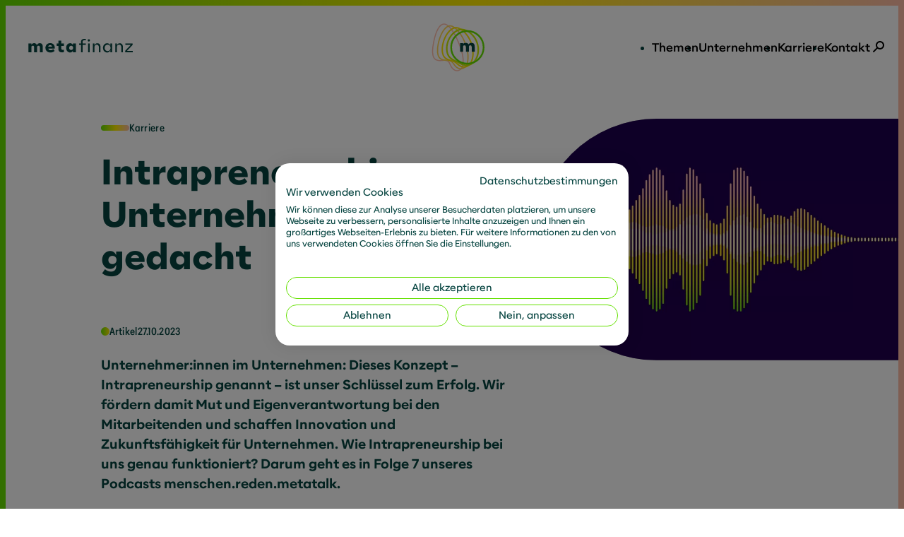

--- FILE ---
content_type: text/html
request_url: https://metafinanz.de/artikel/intrapreneurship-unternehmen-anders-gedacht-2
body_size: 17705
content:
<!DOCTYPE html>
<html lang="de">
	<head>
		<meta charset="utf-8"/>
		<meta http-equiv="x-ua-compatible" content="ie=edge"/>

		<meta name="viewport" content="width=device-width, initial-scale=1.0"/>

		<link rel="icon" type="image/x-icon" href="/favicon.ico"/>
		<link rel="apple-touch-icon" sizes="180x180" href="/apple-touch-icon.png">
		<link rel="icon" type="image/png" sizes="32x32" href="/favicon-32x32.png">
		<link rel="icon" type="image/png" sizes="16x16" href="/favicon-16x16.png">
		<link rel="manifest" href="/manifest.json">

		<meta name="theme-color" content="#1F004D"/> 	

<title>Podcast: Intrapreneurship bei metafinanz – Erfolg im Team - metafinanz</title>

<meta name="description" content="Erfahren Sie, wie Intrapreneurship bei metafinanz gefördert wird und welche Vorteile es bietet. Jetzt den Podcast hören und mehr erfahren! "/>

<meta property="fb:app_id" content="">
<meta property="og:url" content="https://metafinanz.de/artikel/intrapreneurship-unternehmen-anders-gedacht-2"/>
<meta property="og:type" content="website"/>
<meta property="og:title" content="Podcast: Intrapreneurship bei metafinanz – Erfolg im Team - metafinanz"/>
<meta property="og:image" content="https://metafinanz.de/uploads/images/_1200x630_crop_center-center_none/Visual-HR-Podcast-neu_2023-11-06-195418_rxtu.png"/>
<meta property="og:image:width" content="1200"/>
<meta property="og:image:height" content="630"/>
<meta property="og:description" content="Erfahren Sie, wie Intrapreneurship bei metafinanz gefördert wird und welche Vorteile es bietet. Jetzt den Podcast hören und mehr erfahren!"/>
<meta property="og:site_name" content="metafinanz Deutsch"/>
<meta property="og:locale" content="de"/>
<meta property="og:locale:alternate" content="de"/>
<meta property="og:locale:alternate" content="en"/>

<meta name="twitter:card" content="summary_large_image"/>
<meta name="twitter:site" content=""/>
<meta name="twitter:url" content="https://metafinanz.de/artikel/intrapreneurship-unternehmen-anders-gedacht-2"/>
<meta name="twitter:title" content="Podcast: Intrapreneurship bei metafinanz – Erfolg im Team - metafinanz"/>
<meta name="twitter:description" content="Erfahren Sie, wie Intrapreneurship bei metafinanz gefördert wird und welche Vorteile es bietet. Jetzt den Podcast hören und mehr erfahren!"/>
<meta name="twitter:image" content="https://metafinanz.de/uploads/images/_1200x600_crop_center-center_none/Visual-HR-Podcast-neu_2023-11-06-195418_rxtu.png"/>


<link rel="home" href="https://metafinanz.de/"/>
<link rel="canonical" href="https://metafinanz.de/artikel/intrapreneurship-unternehmen-anders-gedacht-2">

		
					
								

				
	<script type="application/ld+json">{"@context":"https://schema.org","@type":"BlogPosting","headline":"Intrapreneurship: Unternehmen anders gedacht","name":"Intrapreneurship: Unternehmen anders gedacht","description":"Unternehmer:innen im Unternehmen: Dieses Konzept – Intrapreneurship genannt – ist unser Schlüssel zum Erfolg. Wir fördern damit Mut und Eigenverantwortung bei den Mitarbeitenden und schaffen Innovation und Zukunftsfähigkeit für Unternehmen. Wie Intrapreneurship bei uns genau funktioniert? Darum geht es in Folge 7 unseres Podcasts menschen.reden.metatalk.","image":{"@type":"ImageObject","url":"https://metafinanz.de/uploads/images/_400xAUTO_fit_center-center_none/77121/Visual-HR-Podcast-neu_2023-11-06-195418_rxtu.jpg","width":400,"height":225},"mainEntityOfPage":"https://metafinanz.de/artikel/intrapreneurship-unternehmen-anders-gedacht-2","url":"https://metafinanz.de/artikel/intrapreneurship-unternehmen-anders-gedacht-2","datePublished":"2023-10-27T10:13:00+02:00","dateModified":"2025-09-08T16:27:58+02:00","author":[{"@type":"Person","name":"Maria Symhoven","jobTitle":"Expertin für Personalführung & Coaching","url":"https://metafinanz.de/autor/maria-trumpfheller"},{"@type":"Person","name":"Mario Kilger","jobTitle":"HR-Innovator und Coach","url":"https://metafinanz.de/autor/mario-kilger"}]}</script>
		<script type="application/ld+json">{"@context":"https://schema.org","@type":"WebSite","name":"metafinanz","url":"https://metafinanz.de/"}</script>

		 		<link rel="preconnect" href="//consent.cookiefirst.com" />
		<link rel="dns-prefetch" href="//edge.cookiefirst.com" />
		<link rel="dns-prefetch" href="//api.cookiefirst.com" />
		<script src="https://consent.cookiefirst.com/sites/metafinanz.de-ce4fead7-916d-4c41-98b5-1956b16cce36/consent.js" async></script>

		<script type="text/plain" data-cookiefirst-category="advertising">(function(w,d,s,l,i){w[l]=w[l]||[];w[l].push({'gtm.start':
new Date().getTime(),event:'gtm.js'});var f=d.getElementsByTagName(s)[0],
j=d.createElement(s),dl=l!='dataLayer'?'&l='+l:'';j.async=true;j.src=
'https://www.googletagmanager.com/gtm.js?id='+i+dl;f.parentNode.insertBefore(j,f);
})(window,document,'script','dataLayer','GTM-TJ63PV5V');</script>
	<link href="/assets/stylesheets/main.css?v=1767793940" rel="stylesheet"></head>

	<body data-theme="light"> 	<main>
				
<header class="header" x-data="Header">
	<div class="header__inner grid" :class="getClassName" :style="getStyle" x-on:resize.window.debounce="updateHeaderWidth" @mouseenter="handleMouseEnter">
		<div class="header__wrapper" x-ref="wrapper">
			<div class="header__background"></div>

			<a href="https://metafinanz.de/" title="Home" class="header__home-link">
				<svg width="100" height="15" viewbox="0 0 100 15" xmlns="http://www.w3.org/2000/svg">
					<path d="M49.78 6.24h-1.86V4.9h1.86V3.58c0-.37.04-.71.12-1 .08-.29.2-.54.35-.76.15-.22.33-.4.54-.55.21-.15.43-.27.68-.36.25-.09.51-.16.79-.2.28-.04.56-.06.85-.06.2 0 .39 0 .59.02l.58.06v1.32a2.5 2.5 0 0 0-.29-.05l-.3-.03c-.1 0-.2-.01-.29-.02-.09-.01-.19 0-.28 0-.17 0-.33.01-.48.03-.16.02-.3.05-.44.1-.14.04-.26.11-.37.19-.11.08-.21.18-.28.3-.08.12-.14.26-.19.43-.05.17-.07.36-.07.59v1.29h2.99v1.34h-2.99v6.77h-1.52V6.22l.01.02Zm7-3.24a.933.933 0 0 1-.54-.53 1.122 1.122 0 0 1 0-.83c.05-.12.12-.23.21-.32s.2-.16.33-.21c.13-.05.27-.07.42-.07.15 0 .29.02.41.07s.23.12.32.21.16.19.21.32c.05.12.08.26.08.42.003.272-.101.534-.29.73-.09.09-.2.16-.32.21-.12.05-.26.07-.41.07-.15 0-.29-.02-.42-.07Zm-.35 1.91h1.52v8.11h-1.52V4.91Zm4.54-.01h1.52v1.95c.11-.37.25-.69.42-.96a2.49 2.49 0 0 1 1.43-1.07c.3-.09.63-.13.99-.13.43 0 .82.08 1.18.24.35.16.66.39.91.69.25.3.44.66.58 1.09.13.43.2.92.2 1.46v4.85h-1.53v-4.5c0-.4-.05-.76-.14-1.07-.09-.31-.23-.57-.41-.78-.18-.21-.39-.37-.65-.47-.26-.11-.56-.16-.89-.16-.33 0-.63.05-.89.16s-.48.26-.65.47c-.18.21-.31.47-.4.78-.09.31-.14.67-.14 1.07v4.5h-1.52V4.91l-.01-.01Zm12.47 8.19c-.34-.1-.66-.23-.95-.42-.29-.18-.56-.4-.8-.65a3.99 3.99 0 0 1-.61-.85c-.17-.31-.3-.66-.39-1.03-.09-.37-.13-.76-.13-1.18 0-.42.04-.8.13-1.17a4.226 4.226 0 0 1 1-1.89c.24-.25.5-.47.8-.65.29-.18.61-.32.95-.41.34-.09.71-.14 1.09-.14.28 0 .53.03.77.09s.46.15.67.26c.21.11.39.25.56.41.17.16.32.33.46.53.14.19.26.4.35.61.1.22.18.44.24.68V4.91h1.53v8.11h-1.53v-2.36c-.09.35-.23.68-.41.99-.18.31-.39.59-.65.82-.26.23-.55.42-.88.56-.33.14-.71.21-1.12.21-.38 0-.75-.05-1.09-.14l.01-.01Zm2.22-1.3c.24-.06.46-.15.66-.26.2-.12.39-.26.56-.43.17-.17.31-.36.43-.58.12-.22.21-.45.28-.72.06-.26.1-.54.1-.84 0-.3-.03-.58-.1-.84s-.16-.5-.28-.71c-.12-.22-.26-.41-.43-.58a2.88 2.88 0 0 0-.56-.43c-.21-.12-.42-.21-.66-.27a3 3 0 0 0-.74-.09 3 3 0 0 0-.74.09c-.24.06-.46.15-.66.27-.2.12-.39.26-.56.43-.17.17-.31.36-.43.58-.12.22-.21.45-.28.71-.06.26-.1.54-.1.84 0 .3.03.58.1.84.117.489.362.937.71 1.3.17.17.35.31.56.43.2.12.42.21.66.26a3 3 0 0 0 .74.09 3 3 0 0 0 .74-.09Zm6.45-6.89h1.52v1.95c.11-.37.25-.69.42-.96a2.49 2.49 0 0 1 1.43-1.07c.3-.09.63-.13.99-.13.43 0 .82.08 1.18.24.35.16.66.39.91.69.25.3.44.66.58 1.09.13.43.2.92.2 1.46v4.85h-1.53v-4.5c0-.4-.05-.76-.14-1.07-.09-.31-.23-.57-.41-.78-.18-.21-.39-.37-.65-.47-.26-.11-.56-.16-.89-.16-.33 0-.63.05-.89.16s-.48.26-.65.47c-.18.21-.31.47-.4.78-.09.31-.14.67-.14 1.07v4.5h-1.52V4.91l-.01-.01Zm9.33 6.82 5.29-5.48h-5.01V4.9h6.84v1.29l-5.3 5.48h5.38v1.34h-7.19v-1.29h-.01ZM.19 13h2.76V8.66c0-.29.03-.53.08-.75.05-.21.13-.39.23-.53.11-.15.25-.25.41-.33.17-.07.36-.11.59-.11.23 0 .43.04.6.11.17.07.3.18.4.33.11.14.19.32.23.53.05.21.08.46.08.75V13h2.76V8.66c0-.29.03-.53.08-.75.05-.21.13-.39.23-.53.11-.15.25-.25.41-.33.17-.07.36-.11.59-.11.23 0 .43.04.59.11.17.07.3.18.41.33.11.14.19.32.23.53.05.21.08.46.08.75V13h2.75V7.92c0-.52-.06-.98-.19-1.39-.12-.4-.3-.75-.54-1.03-.23-.29-.52-.5-.86-.65-.34-.15-.74-.23-1.18-.23-.32 0-.63.04-.91.13-.29.08-.55.21-.79.37-.24.17-.45.37-.65.62-.19.24-.35.53-.48.85-.08-.32-.2-.6-.35-.84-.15-.24-.33-.45-.55-.62-.22-.17-.47-.3-.75-.39-.28-.09-.58-.13-.91-.13-.33 0-.63.04-.9.12-.26.08-.51.2-.72.36-.21.16-.4.34-.57.56-.16.22-.3.46-.41.73V4.86H.18v8.11l.01.03Zm20.74.26c.38 0 .75-.03 1.11-.09.36-.06.7-.15 1.03-.27.33-.12.64-.28.94-.47.3-.19.59-.42.86-.69l-1.28-1.63a3.412 3.412 0 0 1-1.79 1c-.21.04-.43.05-.64.05-.351 0-.7-.06-1.03-.18-.29-.119-.549-.3-.76-.53-.1-.11-.18-.23-.25-.37-.06-.13-.11-.28-.15-.43h6.05c.04-.53.03-1.02-.04-1.48-.06-.46-.18-.87-.34-1.25-.16-.38-.37-.71-.62-1a3.51 3.51 0 0 0-.89-.73c-.33-.2-.7-.36-1.11-.46-.4-.11-.84-.16-1.32-.16-.45 0-.87.05-1.27.16-.39.1-.76.24-1.09.43-.33.19-.63.41-.89.68-.26.26-.48.55-.66.87-.18.32-.32.67-.42 1.04-.09.37-.14.77-.14 1.18 0 .41.05.79.15 1.17.1.37.24.72.43 1.04.19.32.43.61.7.87.28.25.59.47.93.66.35.18.73.32 1.15.42.42.1.87.16 1.35.16l-.01.01Zm-2.09-5.39c.02-.16.06-.3.11-.43.06-.13.13-.25.21-.36.08-.1.18-.2.28-.28.11-.08.23-.15.36-.2.13-.06.27-.1.41-.12.15-.03.3-.05.46-.05.24 0 .46.03.66.1.399.107.74.365.95.72.1.18.17.39.21.62h-3.65Zm20.71 5.39c.34 0 .64-.05.91-.15.28-.1.52-.23.73-.4.22-.17.41-.37.57-.59.17-.22.31-.46.43-.71V13h2.75V4.89h-2.75v1.59c-.08-.17-.17-.33-.26-.48-.1-.16-.21-.3-.33-.44-.12-.14-.25-.26-.4-.37-.14-.11-.3-.21-.47-.3-.17-.08-.35-.15-.55-.19-.2-.05-.41-.07-.63-.07-.36 0-.7.05-1.03.15-.33.1-.63.24-.91.42s-.53.4-.76.65c-.23.25-.42.54-.58.86-.16.32-.29.66-.37 1.04-.09.37-.13.77-.13 1.18a4.925 4.925 0 0 0 .5 2.23c.16.32.36.6.58.86.23.25.48.47.76.65.28.18.58.32.91.42.33.1.67.15 1.03.15v.02Zm.93-2.35c-.18 0-.35-.02-.51-.05-.16-.04-.31-.1-.45-.18a1.74 1.74 0 0 1-.37-.3c-.11-.11-.21-.24-.3-.39-.08-.15-.14-.3-.19-.47-.04-.18-.06-.37-.06-.57 0-.2.02-.39.06-.56.05-.18.11-.34.19-.48.08-.15.18-.28.3-.39.11-.11.24-.21.37-.29.14-.08.29-.14.45-.18a2.22 2.22 0 0 1 1.02 0c.17.04.32.1.46.18.14.08.27.17.38.29.11.11.21.24.29.39.08.15.14.31.18.48.05.17.07.36.07.56 0 .2-.02.39-.07.57-.04.17-.1.33-.18.47-.08.15-.17.28-.29.39-.11.11-.24.21-.38.3-.14.08-.29.14-.46.18-.16.04-.33.05-.51.05Zm-8.64 2.23c.15 0 .29 0 .44-.02.15-.01.3-.03.44-.05.15-.02.3-.04.45-.07l.47-.09v-2.2c-.06.02-.13.03-.21.05l-.25.03c-.08.01-.17.02-.26.02h-.28c-.23 0-.43-.02-.61-.06-.18-.05-.32-.12-.44-.23-.12-.1-.21-.24-.28-.41-.06-.17-.09-.39-.09-.65V7.2h2.44V4.86h-2.44V2.22h-2.75v2.64h-1.64V7.2h1.64v2.76c0 .59.08 1.08.25 1.49.17.4.4.72.7.97.3.24.66.42 1.07.53.42.11.87.16 1.36.16l-.01.03Z" fill="currentColor" fill-rule="nonzero"/>
				</svg>
			</a>

			<a href="https://metafinanz.de/" title="Home" class="header__logo">
				<div class="animated-logo" x-data="AnimatedLogo" @scroll.window="handleScroll" @mousemove.window="handleMouseMove"></div>
			</a>

							<div class="header__navigation">
					<div x-data="Navigation" class="navigation" :class="getClassName">
			<nav class="navigation__links" aria-label="Navigation">
			<ul>
									
					<li>
													<button type="button" @click="openSubNav" class="link-parent" data-index="0">
								





	<span class="link link--secondary" >
		<span class="link__label typo-link">
	<span>
		Themen
	</span>

	</span>

	</span>
							</button>
											</li>
									
					<li>
													<button type="button" @click="openSubNav" class="link-parent" data-index="1">
								





	<span class="link link--secondary" >
		<span class="link__label typo-link">
	<span>
		Unternehmen
	</span>

	</span>

	</span>
							</button>
											</li>
									
					<li>
													<button type="button" @click="openSubNav" class="link-parent" data-index="2">
								





	<span class="link link--secondary" >
		<span class="link__label typo-link">
	<span>
		Karriere
	</span>

	</span>

	</span>
							</button>
											</li>
									
					<li>
													<button type="button" @click="openSubNav" class="link-parent" data-index="3">
								





	<span class="link link--secondary" >
		<span class="link__label typo-link">
	<span>
		Kontakt
	</span>

	</span>

	</span>
							</button>
											</li>
							</ul>
		</nav>
	
	<button class="navigation__burger" @click="openNav" :aria-expanded="isNavOpen" type="button" title="Navigation öffnen">
		



<svg
  class="icon icon--tiny icon--Menu"
  viewBox="0 0 240 240"
  
  
>
    <path fill-rule="evenodd" d="M40 69c0-5.523 4.477-10 10-10h140c5.523 0 10 4.477 10 10s-4.477 10-10 10H50c-5.523 0-10-4.477-10-10m0 100c0-5.523 4.477-10 10-10h140c5.523 0 10 4.477 10 10s-4.477 10-10 10H50c-5.523 0-10-4.477-10-10m0-50c0-5.523 4.477-10 10-10h140c5.523 0 10 4.477 10 10s-4.477 10-10 10H50c-5.523 0-10-4.477-10-10" clip-rule="evenodd"/>
</svg>

	</button>

	<dialog x-ref="dialog" class="navigation__dialog">
		<div class="grid">
			<div class="grid-inner">
				<nav class="navigation__menu" aria-label="Navigation" x-ref="menu" x-show="isNavOpen" x-transition:enter="enter">
											
													<button type="button" class="navigation__sublink" style="grid-row: 1" @click="openSubNav" data-index="0">
								<span class="dot-spectral dot-spectral--small"></span>
								<span class="typo-headline-2 font-bold">Themen</span>
							</button>

							<ul x-show="isOpen" data-index="0" x-transition:enter="enter" x-transition:enter-start="enter-start" x-transition:enter-end="enter-end" x-transition:leave="leave" x-transition:leave-start="leave-start" x-transition:leave-end="leave-end" class="navigation__submenu " :aria-hidden="isHidden">
																	<li>
										





	<a class="link link--primary" href="https://metafinanz.de/themen" title="Alle Insights" >
		<span class="link__label typo-headline-4 font-normal">
	<span>
		Alle Insights
	</span>

			<span class="link__arrow"></span>
	</span>

	</a>
									</li>
																	<li>
										





	<a class="link link--secondary" href="https://metafinanz.de/themen/ai-data-driven-company" title="AI &amp; Data Driven Company" >
		<span class="link__label typo-headline-4 font-normal">
	<span>
		AI &amp; Data Driven Company
	</span>

	</span>

	</a>
									</li>
																	<li>
										





	<a class="link link--secondary" href="https://metafinanz.de/themen/connected-platforms" title="Connected Platforms" >
		<span class="link__label typo-headline-4 font-normal">
	<span>
		Connected Platforms
	</span>

	</span>

	</a>
									</li>
																	<li>
										





	<a class="link link--secondary" href="https://metafinanz.de/themen/esg-transformation" title="ESG Transformation" >
		<span class="link__label typo-headline-4 font-normal">
	<span>
		ESG Transformation
	</span>

	</span>

	</a>
									</li>
																	<li>
										





	<a class="link link--secondary" href="https://metafinanz.de/themen/future-organization" title="Future Organization" >
		<span class="link__label typo-headline-4 font-normal">
	<span>
		Future Organization
	</span>

	</span>

	</a>
									</li>
																	<li>
										





	<a class="link link--secondary" href="https://metafinanz.de/themen/resilient-business" title="Resilient Business" >
		<span class="link__label typo-headline-4 font-normal">
	<span>
		Resilient Business
	</span>

	</span>

	</a>
									</li>
																	<li>
										





	<a class="link link--secondary" href="https://metafinanz.de/themen/transformation-strategy" title="Transformation Strategy" >
		<span class="link__label typo-headline-4 font-normal">
	<span>
		Transformation Strategy
	</span>

	</span>

	</a>
									</li>
								
															</ul>

																	
													<button type="button" class="navigation__sublink" style="grid-row: 2" @click="openSubNav" data-index="1">
								<span class="dot-spectral dot-spectral--small"></span>
								<span class="typo-headline-2 font-bold">Unternehmen</span>
							</button>

							<ul x-show="isOpen" data-index="1" x-transition:enter="enter" x-transition:enter-start="enter-start" x-transition:enter-end="enter-end" x-transition:leave="leave" x-transition:leave-start="leave-start" x-transition:leave-end="leave-end" class="navigation__submenu " :aria-hidden="isHidden">
																	<li>
										
	




	<a class="link link--primary" href="https://metafinanz.de/unternehmen" title="Über metafinanz" >
		<span class="link__label typo-headline-4 font-normal">
	<span>
		Über metafinanz
	</span>

			<span class="link__arrow"></span>
	</span>

	</a>
									</li>
																	<li>
										
	




	<a class="link link--secondary" href="https://metafinanz.de/unternehmen/unsere-vision" title="Unsere Vision" >
		<span class="link__label typo-headline-4 font-normal">
	<span>
		Unsere Vision
	</span>

	</span>

	</a>
									</li>
																	<li>
										
	




	<a class="link link--secondary" href="https://metafinanz.de/unternehmen/unser-commitment" title="Unser Commitment" >
		<span class="link__label typo-headline-4 font-normal">
	<span>
		Unser Commitment
	</span>

	</span>

	</a>
									</li>
																	<li>
										
	




	<a class="link link--secondary" href="https://metafinanz.de/unternehmen/fairness-chancengleichheit" title="Fairness &amp; Chancengleichheit" >
		<span class="link__label typo-headline-4 font-normal">
	<span>
		Fairness &amp; Chancengleichheit
	</span>

	</span>

	</a>
									</li>
																	<li>
										
	




	<a class="link link--secondary" href="https://metafinanz.de/unternehmen/newsroom" title="Newsroom" >
		<span class="link__label typo-headline-4 font-normal">
	<span>
		Newsroom
	</span>

	</span>

	</a>
									</li>
																	<li>
										
	




	<a class="link link--secondary" href="https://metafinanz.de/unternehmen/newsroom/alle-termine" title="Termine" >
		<span class="link__label typo-headline-4 font-normal">
	<span>
		Termine
	</span>

	</span>

	</a>
									</li>
								
															</ul>

																	
													<button type="button" class="navigation__sublink" style="grid-row: 3" @click="openSubNav" data-index="2">
								<span class="dot-spectral dot-spectral--small"></span>
								<span class="typo-headline-2 font-bold">Karriere</span>
							</button>

							<ul x-show="isOpen" data-index="2" x-transition:enter="enter" x-transition:enter-start="enter-start" x-transition:enter-end="enter-end" x-transition:leave="leave" x-transition:leave-start="leave-start" x-transition:leave-end="leave-end" class="navigation__submenu " :aria-hidden="isHidden">
																	<li>
										
	




	<a class="link link--primary" href="https://metafinanz.de/karriere" title="Arbeiten bei metafinanz" >
		<span class="link__label typo-headline-4 font-normal">
	<span>
		Arbeiten bei metafinanz
	</span>

			<span class="link__arrow"></span>
	</span>

	</a>
									</li>
																	<li>
										
	




	<a class="link link--secondary" href="https://metafinanz.de/karriere/alle-jobs" title="Alle Jobs" >
		<span class="link__label typo-headline-4 font-normal">
	<span>
		Alle Jobs
	</span>

	</span>

	</a>
									</li>
																	<li>
										
	




	<a class="link link--secondary" href="https://metafinanz.de/karriere/jobs-fuer-consultants" title="Jobs für Consultants" >
		<span class="link__label typo-headline-4 font-normal">
	<span>
		Jobs für Consultants
	</span>

	</span>

	</a>
									</li>
																	<li>
										
	




	<a class="link link--secondary" href="https://metafinanz.de/karriere/jobs-fuer-corporate-functions" title="Jobs für Corporate Functions" >
		<span class="link__label typo-headline-4 font-normal">
	<span>
		Jobs für Corporate Functions
	</span>

	</span>

	</a>
									</li>
																	<li>
										
	




	<a class="link link--secondary" href="https://metafinanz.de/karriere/jobs-fuer-studierende" title="Jobs für Studierende" >
		<span class="link__label typo-headline-4 font-normal">
	<span>
		Jobs für Studierende
	</span>

	</span>

	</a>
									</li>
																	<li>
										
	




	<a class="link link--secondary" href="https://metafinanz.de/karriere/talent-community" title="Talent Community" >
		<span class="link__label typo-headline-4 font-normal">
	<span>
		Talent Community
	</span>

	</span>

	</a>
									</li>
								
															</ul>

																	
													<button type="button" class="navigation__sublink" style="grid-row: 4" @click="openSubNav" data-index="3">
								<span class="dot-spectral dot-spectral--small"></span>
								<span class="typo-headline-2 font-bold">Kontakt</span>
							</button>

							<ul x-show="isOpen" data-index="3" x-transition:enter="enter" x-transition:enter-start="enter-start" x-transition:enter-end="enter-end" x-transition:leave="leave" x-transition:leave-start="leave-start" x-transition:leave-end="leave-end" class="navigation__submenu " :aria-hidden="isHidden">
																	<li>
										
	




	<a class="link link--primary" href="https://metafinanz.de/kontakt" title="Kontakt" >
		<span class="link__label typo-headline-4 font-normal">
	<span>
		Kontakt
	</span>

			<span class="link__arrow"></span>
	</span>

	</a>
									</li>
								
																	
<div class="richtext" >
	<p><strong>metafinanz Informationssysteme GmbH</strong></p><p>Leopoldstraße 146, 80804 München<br />Theodor-Heuss-Str. 30, 70174 Stuttgart<br />Große Gallusstraße 16-18, 60312 Frankfurt am Main<br />Schönbrunner Straße 31, 1050 Wien</p><p>+49 89 3605310<br />kontakt@metafinanz.de</p><p>(Initiativbewerbung ausschließlich über unsere Talent Community möglich)</p>
</div>
															</ul>

															</nav>

				<div class="navigation__dialog-header">
					<button class="navigation__back" @click="closeSubNav" type="button" title="Zurück">
						



<svg
  class="icon icon--tiny icon--Previous"
  viewBox="0 0 240 241"
  
  
>
    <path d="M127.497 52.929c3.906 3.905 3.906 10.237 0 14.142L84.568 110H180c5.523 0 10 4.477 10 10s-4.477 10-10 10H84.568l42.929 42.929c3.906 3.905 3.906 10.237 0 14.142-3.905 3.905-10.237 3.905-14.142 0l-60-60c-3.905-3.905-3.905-10.237 0-14.142l60-60c3.905-3.905 10.237-3.905 14.142 0"/>
</svg>

						<span class="typo-link">Zurück</span>
					</button>
					<a href="https://metafinanz.de/" title="Home" class="navigation__home-link">
						<svg width="100" height="15" viewbox="0 0 100 15" xmlns="http://www.w3.org/2000/svg">
							<path d="M49.78 6.24h-1.86V4.9h1.86V3.58c0-.37.04-.71.12-1 .08-.29.2-.54.35-.76.15-.22.33-.4.54-.55.21-.15.43-.27.68-.36.25-.09.51-.16.79-.2.28-.04.56-.06.85-.06.2 0 .39 0 .59.02l.58.06v1.32a2.5 2.5 0 0 0-.29-.05l-.3-.03c-.1 0-.2-.01-.29-.02-.09-.01-.19 0-.28 0-.17 0-.33.01-.48.03-.16.02-.3.05-.44.1-.14.04-.26.11-.37.19-.11.08-.21.18-.28.3-.08.12-.14.26-.19.43-.05.17-.07.36-.07.59v1.29h2.99v1.34h-2.99v6.77h-1.52V6.22l.01.02Zm7-3.24a.933.933 0 0 1-.54-.53 1.122 1.122 0 0 1 0-.83c.05-.12.12-.23.21-.32s.2-.16.33-.21c.13-.05.27-.07.42-.07.15 0 .29.02.41.07s.23.12.32.21.16.19.21.32c.05.12.08.26.08.42.003.272-.101.534-.29.73-.09.09-.2.16-.32.21-.12.05-.26.07-.41.07-.15 0-.29-.02-.42-.07Zm-.35 1.91h1.52v8.11h-1.52V4.91Zm4.54-.01h1.52v1.95c.11-.37.25-.69.42-.96a2.49 2.49 0 0 1 1.43-1.07c.3-.09.63-.13.99-.13.43 0 .82.08 1.18.24.35.16.66.39.91.69.25.3.44.66.58 1.09.13.43.2.92.2 1.46v4.85h-1.53v-4.5c0-.4-.05-.76-.14-1.07-.09-.31-.23-.57-.41-.78-.18-.21-.39-.37-.65-.47-.26-.11-.56-.16-.89-.16-.33 0-.63.05-.89.16s-.48.26-.65.47c-.18.21-.31.47-.4.78-.09.31-.14.67-.14 1.07v4.5h-1.52V4.91l-.01-.01Zm12.47 8.19c-.34-.1-.66-.23-.95-.42-.29-.18-.56-.4-.8-.65a3.99 3.99 0 0 1-.61-.85c-.17-.31-.3-.66-.39-1.03-.09-.37-.13-.76-.13-1.18 0-.42.04-.8.13-1.17a4.226 4.226 0 0 1 1-1.89c.24-.25.5-.47.8-.65.29-.18.61-.32.95-.41.34-.09.71-.14 1.09-.14.28 0 .53.03.77.09s.46.15.67.26c.21.11.39.25.56.41.17.16.32.33.46.53.14.19.26.4.35.61.1.22.18.44.24.68V4.91h1.53v8.11h-1.53v-2.36c-.09.35-.23.68-.41.99-.18.31-.39.59-.65.82-.26.23-.55.42-.88.56-.33.14-.71.21-1.12.21-.38 0-.75-.05-1.09-.14l.01-.01Zm2.22-1.3c.24-.06.46-.15.66-.26.2-.12.39-.26.56-.43.17-.17.31-.36.43-.58.12-.22.21-.45.28-.72.06-.26.1-.54.1-.84 0-.3-.03-.58-.1-.84s-.16-.5-.28-.71c-.12-.22-.26-.41-.43-.58a2.88 2.88 0 0 0-.56-.43c-.21-.12-.42-.21-.66-.27a3 3 0 0 0-.74-.09 3 3 0 0 0-.74.09c-.24.06-.46.15-.66.27-.2.12-.39.26-.56.43-.17.17-.31.36-.43.58-.12.22-.21.45-.28.71-.06.26-.1.54-.1.84 0 .3.03.58.1.84.117.489.362.937.71 1.3.17.17.35.31.56.43.2.12.42.21.66.26a3 3 0 0 0 .74.09 3 3 0 0 0 .74-.09Zm6.45-6.89h1.52v1.95c.11-.37.25-.69.42-.96a2.49 2.49 0 0 1 1.43-1.07c.3-.09.63-.13.99-.13.43 0 .82.08 1.18.24.35.16.66.39.91.69.25.3.44.66.58 1.09.13.43.2.92.2 1.46v4.85h-1.53v-4.5c0-.4-.05-.76-.14-1.07-.09-.31-.23-.57-.41-.78-.18-.21-.39-.37-.65-.47-.26-.11-.56-.16-.89-.16-.33 0-.63.05-.89.16s-.48.26-.65.47c-.18.21-.31.47-.4.78-.09.31-.14.67-.14 1.07v4.5h-1.52V4.91l-.01-.01Zm9.33 6.82 5.29-5.48h-5.01V4.9h6.84v1.29l-5.3 5.48h5.38v1.34h-7.19v-1.29h-.01ZM.19 13h2.76V8.66c0-.29.03-.53.08-.75.05-.21.13-.39.23-.53.11-.15.25-.25.41-.33.17-.07.36-.11.59-.11.23 0 .43.04.6.11.17.07.3.18.4.33.11.14.19.32.23.53.05.21.08.46.08.75V13h2.76V8.66c0-.29.03-.53.08-.75.05-.21.13-.39.23-.53.11-.15.25-.25.41-.33.17-.07.36-.11.59-.11.23 0 .43.04.59.11.17.07.3.18.41.33.11.14.19.32.23.53.05.21.08.46.08.75V13h2.75V7.92c0-.52-.06-.98-.19-1.39-.12-.4-.3-.75-.54-1.03-.23-.29-.52-.5-.86-.65-.34-.15-.74-.23-1.18-.23-.32 0-.63.04-.91.13-.29.08-.55.21-.79.37-.24.17-.45.37-.65.62-.19.24-.35.53-.48.85-.08-.32-.2-.6-.35-.84-.15-.24-.33-.45-.55-.62-.22-.17-.47-.3-.75-.39-.28-.09-.58-.13-.91-.13-.33 0-.63.04-.9.12-.26.08-.51.2-.72.36-.21.16-.4.34-.57.56-.16.22-.3.46-.41.73V4.86H.18v8.11l.01.03Zm20.74.26c.38 0 .75-.03 1.11-.09.36-.06.7-.15 1.03-.27.33-.12.64-.28.94-.47.3-.19.59-.42.86-.69l-1.28-1.63a3.412 3.412 0 0 1-1.79 1c-.21.04-.43.05-.64.05-.351 0-.7-.06-1.03-.18-.29-.119-.549-.3-.76-.53-.1-.11-.18-.23-.25-.37-.06-.13-.11-.28-.15-.43h6.05c.04-.53.03-1.02-.04-1.48-.06-.46-.18-.87-.34-1.25-.16-.38-.37-.71-.62-1a3.51 3.51 0 0 0-.89-.73c-.33-.2-.7-.36-1.11-.46-.4-.11-.84-.16-1.32-.16-.45 0-.87.05-1.27.16-.39.1-.76.24-1.09.43-.33.19-.63.41-.89.68-.26.26-.48.55-.66.87-.18.32-.32.67-.42 1.04-.09.37-.14.77-.14 1.18 0 .41.05.79.15 1.17.1.37.24.72.43 1.04.19.32.43.61.7.87.28.25.59.47.93.66.35.18.73.32 1.15.42.42.1.87.16 1.35.16l-.01.01Zm-2.09-5.39c.02-.16.06-.3.11-.43.06-.13.13-.25.21-.36.08-.1.18-.2.28-.28.11-.08.23-.15.36-.2.13-.06.27-.1.41-.12.15-.03.3-.05.46-.05.24 0 .46.03.66.1.399.107.74.365.95.72.1.18.17.39.21.62h-3.65Zm20.71 5.39c.34 0 .64-.05.91-.15.28-.1.52-.23.73-.4.22-.17.41-.37.57-.59.17-.22.31-.46.43-.71V13h2.75V4.89h-2.75v1.59c-.08-.17-.17-.33-.26-.48-.1-.16-.21-.3-.33-.44-.12-.14-.25-.26-.4-.37-.14-.11-.3-.21-.47-.3-.17-.08-.35-.15-.55-.19-.2-.05-.41-.07-.63-.07-.36 0-.7.05-1.03.15-.33.1-.63.24-.91.42s-.53.4-.76.65c-.23.25-.42.54-.58.86-.16.32-.29.66-.37 1.04-.09.37-.13.77-.13 1.18a4.925 4.925 0 0 0 .5 2.23c.16.32.36.6.58.86.23.25.48.47.76.65.28.18.58.32.91.42.33.1.67.15 1.03.15v.02Zm.93-2.35c-.18 0-.35-.02-.51-.05-.16-.04-.31-.1-.45-.18a1.74 1.74 0 0 1-.37-.3c-.11-.11-.21-.24-.3-.39-.08-.15-.14-.3-.19-.47-.04-.18-.06-.37-.06-.57 0-.2.02-.39.06-.56.05-.18.11-.34.19-.48.08-.15.18-.28.3-.39.11-.11.24-.21.37-.29.14-.08.29-.14.45-.18a2.22 2.22 0 0 1 1.02 0c.17.04.32.1.46.18.14.08.27.17.38.29.11.11.21.24.29.39.08.15.14.31.18.48.05.17.07.36.07.56 0 .2-.02.39-.07.57-.04.17-.1.33-.18.47-.08.15-.17.28-.29.39-.11.11-.24.21-.38.3-.14.08-.29.14-.46.18-.16.04-.33.05-.51.05Zm-8.64 2.23c.15 0 .29 0 .44-.02.15-.01.3-.03.44-.05.15-.02.3-.04.45-.07l.47-.09v-2.2c-.06.02-.13.03-.21.05l-.25.03c-.08.01-.17.02-.26.02h-.28c-.23 0-.43-.02-.61-.06-.18-.05-.32-.12-.44-.23-.12-.1-.21-.24-.28-.41-.06-.17-.09-.39-.09-.65V7.2h2.44V4.86h-2.44V2.22h-2.75v2.64h-1.64V7.2h1.64v2.76c0 .59.08 1.08.25 1.49.17.4.4.72.7.97.3.24.66.42 1.07.53.42.11.87.16 1.36.16l-.01.03Z" fill="currentColor" fill-rule="nonzero"/>
						</svg>
					</a>

					<button type="button" class="navigation__close" @click="closeNav" title="Navigation schliessen">
						



<svg
  class="icon icon--tiny icon--Cancel"
  viewBox="0 0 240 240"
  
  
>
    <path d="M176.569 63.432c-3.906-3.905-10.237-3.905-14.143 0L120 105.858 77.574 63.432c-3.906-3.905-10.237-3.905-14.142 0-3.906 3.905-3.906 10.237 0 14.142L105.858 120l-42.427 42.427c-3.905 3.905-3.905 10.237 0 14.142 3.906 3.905 10.237 3.905 14.143 0L120 134.142l42.426 42.427c3.906 3.905 10.237 3.905 14.143 0 3.905-3.905 3.905-10.237 0-14.142L134.142 120l42.427-42.426c3.905-3.905 3.905-10.237 0-14.142"/>
</svg>

					</button>
				</div>
			</div>
		</div>
	</dialog>
</div>

											<div class="header__search">
							<div class="search-dialog" x-data="SearchDialog" data-initial-open="false" data-search-value="" :class="getClassName">
	<button type="button" @click="handleOpen" class="search-dialog__trigger" title="Suche öffnen">
		



<svg
  class="icon icon--tiny icon--Search"
  viewBox="0 0 240 240"
  
  
>
    <path fill-rule="evenodd" d="M200 100c0 33.137-26.863 60-60 60-12.91 0-24.868-4.077-34.656-11.015L57.069 197.26c-3.904 3.905-10.235 3.904-14.14-.001-3.905-3.906-3.906-10.237-.002-14.141l48.244-48.243C84.139 125.046 80 113.007 80 100c0-33.137 26.862-60 60-60s60 26.863 60 60m-20 0c0 22.091-17.909 40-40 40s-40-17.909-40-40 17.909-40 40-40 40 17.909 40 40" clip-rule="evenodd"/>
</svg>

	</button>

	<dialog x-ref="dialog" @click="handleOutsideClick">
		<div class="search-dialog__wrapper" id="search-dialog-wrapper">
			<div class="search-dialog__input">
				<div class="search-dialog__background"></div>

				<div class="search-dialog__header">
					<div class="search-dialog__form" role="search">
						<label for="search-dialog-input" class="hide-visually">Searchquery</label>

						



<svg
  class="icon icon--tiny icon--Search"
  viewBox="0 0 240 240"
  
  
>
    <path fill-rule="evenodd" d="M200 100c0 33.137-26.863 60-60 60-12.91 0-24.868-4.077-34.656-11.015L57.069 197.26c-3.904 3.905-10.235 3.904-14.14-.001-3.905-3.906-3.906-10.237-.002-14.141l48.244-48.243C84.139 125.046 80 113.007 80 100c0-33.137 26.862-60 60-60s60 26.863 60 60m-20 0c0 22.091-17.909 40-40 40s-40-17.909-40-40 17.909-40 40-40 40 17.909 40 40" clip-rule="evenodd"/>
</svg>


						<input name="q" id="search-dialog-input" type="text" placeholder="Suchbegriff eingeben..." class="typo-headline-4 font-normal" :value="searchValue" x-on:input.change.debounce.500ms="handleChange" hx-get="https://metafinanz.de/artikel/intrapreneurship-unternehmen-anders-gedacht-2?q" hx-trigger="keyup changed delay:500ms" hx-target="#search-dialog-wrapper" hx-select="#search-dialog-wrapper" hx-swap="outerHTML" hx-indicator="#search-dialog-loading"/>

						<span id="search-dialog-loading" class="htmx-indicator search-dialog__loading"></span>
					</div>

					<button type="button" @click="handleClose" class="search-dialog__close" title="Suche schliessen">
						



<svg
  class="icon icon--tiny icon--Cancel"
  viewBox="0 0 240 240"
  
  
>
    <path d="M176.569 63.432c-3.906-3.905-10.237-3.905-14.143 0L120 105.858 77.574 63.432c-3.906-3.905-10.237-3.905-14.142 0-3.906 3.905-3.906 10.237 0 14.142L105.858 120l-42.427 42.427c-3.905 3.905-3.905 10.237 0 14.142 3.906 3.905 10.237 3.905 14.143 0L120 134.142l42.426 42.427c3.906 3.905 10.237 3.905 14.143 0 3.905-3.905 3.905-10.237 0-14.142L134.142 120l42.427-42.426c3.905-3.905 3.905-10.237 0-14.142"/>
</svg>

					</button>
				</div>
			</div>

			<div class="search-dialog__content grid" x-ref="content" hx-target="this">
				<div class="grid-inner" id="search-dialog-content">
											<div class="search-dialog__filter">
							<button type="button" @click="handleFilterClick">
								<span class="typo-link font-normal">Ergebnisse eingrenzen</span>
								<span class="search-dialog__filter-arrow"></span>
							</button>

							<div class="search-dialog__filter-content" x-show="isVisible">
								<p class="typo-link">Filter:</p>

								<div class="search-dialog__filter-items">
																			



	<button type="button" class="chip chip--primary" aria-checked="false" role="checkbox"  hx-get="https://metafinanz.de/artikel/intrapreneurship-unternehmen-anders-gedacht-2?searchFilters[0]=articles&amp;q" hx-target="#search-dialog-wrapper" hx-select="#search-dialog-wrapper" hx-swap="outerHTML" hx-indicator="#search-dialog-loading">
		<span class="typo-format">Artikel</span>


	</button>
																			



	<button type="button" class="chip chip--primary" aria-checked="false" role="checkbox"  hx-get="https://metafinanz.de/artikel/intrapreneurship-unternehmen-anders-gedacht-2?searchFilters[0]=143627&amp;q" hx-target="#search-dialog-wrapper" hx-select="#search-dialog-wrapper" hx-swap="outerHTML" hx-indicator="#search-dialog-loading">
		<span class="typo-format">Deep Dive Sessions</span>


	</button>
																			



	<button type="button" class="chip chip--primary" aria-checked="false" role="checkbox"  hx-get="https://metafinanz.de/artikel/intrapreneurship-unternehmen-anders-gedacht-2?searchFilters[0]=jobs&amp;q" hx-target="#search-dialog-wrapper" hx-select="#search-dialog-wrapper" hx-swap="outerHTML" hx-indicator="#search-dialog-loading">
		<span class="typo-format">Jobs</span>


	</button>
																			



	<button type="button" class="chip chip--primary" aria-checked="false" role="checkbox"  hx-get="https://metafinanz.de/artikel/intrapreneurship-unternehmen-anders-gedacht-2?searchFilters[0]=69798&amp;q" hx-target="#search-dialog-wrapper" hx-select="#search-dialog-wrapper" hx-swap="outerHTML" hx-indicator="#search-dialog-loading">
		<span class="typo-format">Kundenfeedback</span>


	</button>
																			



	<button type="button" class="chip chip--primary" aria-checked="false" role="checkbox"  hx-get="https://metafinanz.de/artikel/intrapreneurship-unternehmen-anders-gedacht-2?searchFilters[0]=news&amp;q" hx-target="#search-dialog-wrapper" hx-select="#search-dialog-wrapper" hx-swap="outerHTML" hx-indicator="#search-dialog-loading">
		<span class="typo-format">News</span>


	</button>
																			



	<button type="button" class="chip chip--primary" aria-checked="false" role="checkbox"  hx-get="https://metafinanz.de/artikel/intrapreneurship-unternehmen-anders-gedacht-2?searchFilters[0]=65189&amp;q" hx-target="#search-dialog-wrapper" hx-select="#search-dialog-wrapper" hx-swap="outerHTML" hx-indicator="#search-dialog-loading">
		<span class="typo-format">Studie</span>


	</button>
																			



	<button type="button" class="chip chip--primary" aria-checked="false" role="checkbox"  hx-get="https://metafinanz.de/artikel/intrapreneurship-unternehmen-anders-gedacht-2?searchFilters[0]=events&amp;q" hx-target="#search-dialog-wrapper" hx-select="#search-dialog-wrapper" hx-swap="outerHTML" hx-indicator="#search-dialog-loading">
		<span class="typo-format">Veranstaltungen</span>


	</button>
																			



	<button type="button" class="chip chip--primary" aria-checked="false" role="checkbox"  hx-get="https://metafinanz.de/artikel/intrapreneurship-unternehmen-anders-gedacht-2?searchFilters[0]=70166&amp;q" hx-target="#search-dialog-wrapper" hx-select="#search-dialog-wrapper" hx-swap="outerHTML" hx-indicator="#search-dialog-loading">
		<span class="typo-format">Webinar</span>


	</button>
																			



	<button type="button" class="chip chip--primary" aria-checked="false" role="checkbox"  hx-get="https://metafinanz.de/artikel/intrapreneurship-unternehmen-anders-gedacht-2?searchFilters[0]=5320&amp;q" hx-target="#search-dialog-wrapper" hx-select="#search-dialog-wrapper" hx-swap="outerHTML" hx-indicator="#search-dialog-loading">
		<span class="typo-format">Whitepaper</span>


	</button>
									
																	</div>
							</div>
						</div>
					
					<div class="search-dialog__results">
						
											</div>
				</div>
			</div>
		</div>
	</dialog>
</div>
						</div>
									</div>
			
		</div>
	</header>

		<div id="content">
				

<section class="article-stage grid article-stage--has-image" x-data="ArticleStage" x-intersect.once="handleIntersect" :class="getClassName">
	<div class="article-stage__animation" x-ref="animation"></div>

			<div class="article-stage__image-wrapper">
			<div class="article-stage__image">
				

	
		

	<img class="" alt="Das Bild zeigt eine stilisierte Darstellung einer Schallwelle oder eines Audio-Spektrums auf einem dunkelvioletten Hintergrund. Die Welle besteht aus vertikalen Linien in verschiedenen Farben, die von Gelb über Orange bis hin zu Grün verlaufen. Die Linien variieren in ihrer Höhe und Dichte, was die Amplitude und Frequenz der Schallwelle darstellt. Diese Art von Visualisierung wird häufig verwendet, um Audio- oder Musiksignale grafisch darzustellen und vermittelt ein Gefühl von Klang und Bewegung."  loading="lazy" src="https://metafinanz.de/uploads/images/_1000x667_crop_center-center_none/77121/Visual-HR-Podcast-neu_2023-11-06-195418_rxtu.webp" srcset="https://metafinanz.de/uploads/images/_375x250_crop_center-center_none/77121/Visual-HR-Podcast-neu_2023-11-06-195418_rxtu.webp 375w, https://metafinanz.de/uploads/images/_750x500_crop_center-center_none/77121/Visual-HR-Podcast-neu_2023-11-06-195418_rxtu.webp 750w, https://metafinanz.de/uploads/images/_1000x667_crop_center-center_none/77121/Visual-HR-Podcast-neu_2023-11-06-195418_rxtu.webp 1000w, https://metafinanz.de/uploads/images/_1500x1000_crop_center-center_none/77121/Visual-HR-Podcast-neu_2023-11-06-195418_rxtu.webp 1500w, https://metafinanz.de/uploads/images/_2000x1333_crop_center-center_none/77121/Visual-HR-Podcast-neu_2023-11-06-195418_rxtu.webp 2000w" sizes="(min-width: 2040px) 800px, (min-width: 768px) 40vw, 50vw" width="1000" height="9000" />
			</div>
		</div>
	
	<div class="article-stage__headline">
					


	<span class="tag" >
		<span class="tag__indicator line"></span>
<span class="typo-format">Karriere</span>

	</span>
		
		<h1 class="typo-headline-1 underlined-right">Intrapreneurship: Unternehmen anders gedacht</h1>

			</div>

	<div class="article-stage__meta">
		
					


	<span class="tag" >
		<span class="tag__indicator dot"></span>
<span class="typo-format">Artikel</span>

	</span>
		
					<p class="typo-format">27.10.2023</p>
			</div>

			<div class="article-stage__intro">
			
<div class="richtext richtext--intro" >
	<p>Unternehmer:innen im Unternehmen: Dieses Konzept – Intrapreneurship genannt – ist unser Schlüssel zum Erfolg. Wir fördern damit Mut und Eigenverantwortung bei den Mitarbeitenden und schaffen Innovation und Zukunftsfähigkeit für Unternehmen. Wie Intrapreneurship bei uns genau funktioniert? Darum geht es in Folge 7 unseres Podcasts menschen.reden.metatalk.</p>
</div>

					</div>
	
	</section>

	

<div id="" class="content-blocks content-blocks--has-aside" data-position="article" x-data="ContentBlocks" x-intersect.once="handleIntersect" :class="getClassName" >
	<div class="grid">
		<div class="content-blocks__wrapper grid-inner">
									
<div class="richtext" >
	<p>Maximale Entschlossenheit, Fachwissen, ein starkes Netzwerk, finanzielles Verständnis: Ein Start-up zu gründen und erfolgreich aufzubauen, verlangt ein großes Repertoire an Qualitäten und Know-how. Denn wenn der kalte Wind des Marktes bläst, braucht es die nötige Expertise sowie die Lust auf Risiko und Verantwortung. Kurzum: den besonderen Spirit von Entrepreneur:innen.</p><p>Ähnliches trifft auf 

<button type="button" class="tooltip font-bold" :class="getClassName" x-data="Tooltip" data-config="&#x7B;&quot;headline&quot;&#x3A;&quot;Intrapreneurship&quot;,&quot;content&quot;&#x3A;&quot;&lt;p&gt;Unter&#x20;Intrapreneurship&#x20;versteht&#x20;man&#x20;unternehmerische&#x20;Aktivit&#x5C;u00e4ten&#x20;innerhalb&#x20;eines&#x20;bereits&#x20;bestehenden&#x20;Unternehmens.&#x20;Der&#x20;Begriff&#x20;setzt&#x20;sich&#x20;aus&#x20;den&#x20;W&#x5C;u00f6rtern&#x20;&#x5C;&quot;Intra&#x5C;&quot;&#x20;&#x28;innerhalb&#x29;&#x20;und&#x20;&#x5C;&quot;Entrepreneurship&#x5C;&quot;&#x20;&#x28;Unternehmertum&#x29;&#x20;zusammen.&#x20;Intrapreneur&#x3A;innen&#x20;sind&#x20;Mitarbeitende,&#x20;die&#x20;wie&#x20;Unternehmer&#x3A;innen&#x20;denken&#x20;und&#x20;handeln,&#x20;jedoch&#x20;innerhalb&#x20;der&#x20;organisatorischen&#x20;Grenzen&#x20;ihres&#x20;Arbeitgebers.&lt;&#x5C;&#x2F;p&gt;&quot;&#x7D;" aria-describedby="821042703" @click="handleClick" @keyup.escape.window="handleOutsideClick" @click.outside="handleOutsideClick" x-effect="handlePopupToggle" @scroll.window.throttle="handlePosition" x-on:resize.window.debounce="handlePosition">
	<span class="tooltip__text typo-copy">Intrapreneur:innen</span>

	<span class="tooltip__icon">
		<svg width="24" height="24" viewbox="0 0 24 24" fill="none" xmlns="http://www.w3.org/2000/svg">
			<path d="M12.044 8.84578C12.2097 8.84578 12.3631 8.82048 12.504 8.76987C12.6449 8.71505 12.7671 8.63914 12.8707 8.54214C12.9702 8.44093 13.051 8.32285 13.1132 8.18789C13.1712 8.04872 13.2002 7.89479 13.2002 7.7261C13.2002 7.55741 13.1712 7.40348 13.1132 7.26431C13.051 7.12515 12.9702 7.00706 12.8707 6.91007C12.7671 6.80885 12.6449 6.73294 12.504 6.68233C12.3631 6.62751 12.2097 6.6001 12.044 6.6001C11.8824 6.6001 11.7311 6.62751 11.5902 6.68233C11.4493 6.73294 11.3291 6.80885 11.2297 6.91007C11.1261 7.00706 11.0452 7.12515 10.9872 7.26431C10.9292 7.40348 10.9002 7.55741 10.9002 7.7261C10.9002 7.89479 10.9292 8.04872 10.9872 8.18789C11.0452 8.32285 11.1261 8.44093 11.2297 8.54214C11.3291 8.63914 11.4493 8.71505 11.5902 8.76987C11.7311 8.82048 11.8824 8.84578 12.044 8.84578ZM12.9951 17.4001V10.8085H11.1053V17.4001H12.9951Z" fill="currentColor"></path>
		</svg>
	</span>
</button>
 zu. Sie tragen zwar nicht das Risiko für das gesamte Unternehmen, müssen aber ebenso – im Rahmen ihres eigenen Teams – unternehmerisch handeln: Sie identifizieren Innovationschancen, entwickeln neue Ideen und setzen diese selbstverantwortlich innerhalb einer Organisation um. Dabei achten sie auf die Wirtschaftlichkeit ihrer Projekte und stehen im direkten Wettbewerb mit dem Markt. </p><p>Bei metafinanz setzen wir schon seit vielen Jahren auf Intrapreneurship. In 80 eigenverantwortlichen Teams – den sogenannten Business Areas – können und sollen unsere Mitarbeitenden unternehmerische Verantwortung übernehmen und entsprechend handeln. Das Ergebnis: individuelles und gemeinschaftliches Wachstum. </p><p>Dieses Modell ist Teil unseres New-Work-Ansatzes. Wir legen dabei Wert auf: </p><ul style="list-style-type:disc;"><li>Transparenz, indem wir Geschäftszahlen aller Business Areas offenlegen. </li><li>Freiheit, indem wir den Rahmen für unsere Mitarbeitenden so groß wie möglich machen. </li><li>Vertrauen, indem wir auf Augenhöhe und Eigenverantwortung setzen. </li></ul><p>Dazu erhalten unsere Mitarbeitenden zahlreiche Weiterbildungsangebote. Ein Beispiel ist die „Unternehmertun-Tour“, auf der man Ideen in einem freien Rahmen präsentieren und von der Erfahrung anderer profitieren kann. In Verbindung fördern wir so Unternehmer:innen im Unternehmen – und stärken parallel unser Business als Akteur in einem umkämpften Markt. </p><p>Wie das genau aussieht? Das erzählen Jasmin Karbach (Business Area Lead) und Maximilian Biernath (Principal Data Science Manager) im Podcast. Während Jasmin über den Aufbau eines eigenen Teams und den damit einhergehenden Herausforderungen spricht, erklärt Maximilian, was es für wirtschaftlichen Erfolg als Intrapreneur:in braucht – und verrät, was es im Kundenkontakt mit den „drei A’s“ auf sich hat. </p><p>Du willst mehr darüber erfahren? Dann hör' doch mal rein in unsere neue Folge von menschen.reden.metatalk. – der Podcast mit unseren Staff Development Manager:innen Maria Symhoven und Mario Kilger. </p><p>Abrufbar ist der Podcast auf: </p><ul style="list-style-type:disc;"><li><a href="https://metatalk.podigee.io/">Podigee</a></li><li><a href="https://open.spotify.com/show/5DIt8EsqTiMUT3fQb9S6YZ">Spotify</a></li><li><a href="https://podcasts.apple.com/us/podcast/menschen-reden-metatalk/id1658260881">Apple Podcasts </a></li><li><a href="https://podcasts.google.com/search/menschen.reden.metatalk">Google Podcasts </a></li><li><a href="https://www.youtube.com/watch?v=vUlLrKjOZpE&amp;list=PLL2BHJS-9TzL3kY15hmsZjkxy7kA09LNp&amp;index=7">YouTube</a></li></ul>
</div>
	
							
<div class="share-links" >
	<p class="typo-copy-small font-bold">Artikel teilen</p>
	<div class="share-links__links">
					
										
			<a href="https://www.linkedin.com/shareArticle?mini=true&amp;title=Intrapreneurship%3A%20Unternehmen%20anders%20gedacht&amp;url=https%3A%2F%2Fmetafinanz.de%2Fartikel%2Fintrapreneurship-unternehmen-anders-gedacht-2&amp;summary=%3Cp%3EUnternehmer%3Ainnen%20im%20Unternehmen%3A%20Dieses%20Konzept%20%E2%80%93%20Intrapreneurship%20genannt%20%E2%80%93%20ist%20unser%20Schl%C3%BCssel%20zum%20Erfolg.%20Wir%20f%C3%B6rdern%20damit%20Mut%20und%20Eigenverantwortung%20bei%20den%20Mitarbeitenden%20und%20schaffen%20Innovation%20und%20Zukunftsf%C3%A4higkeit%20f%C3%BCr%20Unternehmen.%20Wie%20Intrapreneurship%20bei%20uns%20genau%20funktioniert%3F%20Darum%20geht%20es%20in%20Folge%207%20unseres%20Podcasts%20menschen.reden.metatalk.%3C%2Fp%3E" target="_blank" rel="noopener noreferrer">
				



<svg
  class="icon icon--tiny icon--LinkedIn"
  viewBox="0 0 240 240"
  role="img"
  
>
  <title>Share via LinkedIn</title>  <path fill-rule="evenodd" d="M27 200h40.5V80.75H27zM49.637 20C35.952 20 27 28.744 27 40.243 27 51.49 35.693 60.5 49.106 60.5h.267C63.324 60.5 72 51.492 72 40.243 71.737 28.744 63.324 20 49.637 20M213.75 130.67V200h-39.794v-64.687c0-16.25-5.756-27.34-20.16-27.34-10.996 0-17.54 7.474-20.418 14.704-1.05 2.584-1.32 6.182-1.32 9.799V200H92.25s.536-109.558 0-120.91h39.804v17.14c-.081.128-.186.266-.262.39h.262v-.39c5.288-8.227 14.732-19.979 35.872-19.979 26.19 0 45.824 17.281 45.824 54.42Z" clip-rule="evenodd"/>
</svg>

			</a>
					
										
			<a href="https://www.xing.com/spi/shares/new?url=https%3A%2F%2Fmetafinanz.de%2Fartikel%2Fintrapreneurship-unternehmen-anders-gedacht-2" target="_blank" rel="noopener noreferrer">
				



<svg
  class="icon icon--tiny icon--Xing"
  viewBox="0 0 240 240"
  role="img"
  
>
  <title>Share via Xing</title>  <path d="M171.687 20c-4.313 0-6.179 2.719-7.725 5.494L99.78 139.313l40.985 75.187c1.422 2.563 3.628 5.5 8.053 5.5h28.812c1.735 0 3.125-.656 3.832-1.875.759-1.234.743-2.859-.063-4.459l-40.666-74.26a.18.18 0 0 1 0-.194l63.869-112.918c.8-1.594.819-3.219.063-4.45-.741-1.194-2.107-1.844-3.844-1.844zM50.48 59.463c-1.734 0-3.1.656-3.831 1.844-.76 1.234-.738 2.856.062 4.459l19.631 33.672a.22.22 0 0 1 0 .197l-30.73 54.125c-.8 1.594-.813 3.219-.05 4.453.737 1.187 2.093 1.844 3.83 1.844h28.922c4.313 0 6.26-2.838 7.735-5.5l31.25-55.02c-.125-.196-19.913-34.568-19.913-34.568-1.431-2.562-3.637-5.506-8.062-5.506z"/>
</svg>

			</a>
					
										
			<a href="mailto:?subject=Intrapreneurship%3A%20Unternehmen%20anders%20gedacht%20%E2%80%93%20metafinanz.de&amp;body=Schau%20dir%20das%20an%2C%20das%20ist%20interessant%3A%20https%3A%2F%2Fmetafinanz.de%2Fartikel%2Fintrapreneurship-unternehmen-anders-gedacht-2" >
				



<svg
  class="icon icon--tiny icon--Mail"
  viewBox="0 0 240 240"
  role="img"
  
>
  <title>Share via Mail</title>  <path fill-rule="evenodd" d="M30 69c0-11.046 8.954-20 20-20h140c11.046 0 20 8.954 20 20v101c0 11.046-8.954 20-20 20H50c-11.046 0-20-8.954-20-20zm145.234 0H64.766L120 106.875zM50 83.125V170h140V83.125l-63.779 43.734a11 11 0 0 1-12.442 0z" clip-rule="evenodd"/>
</svg>

			</a>
			</div>
</div>
																			<aside style="--grid-row: 1 / span 1">
					
<div class="contact">
			<h3 class="typo-headline-4">Ihre Expert:innen</h3>
	
	<div class="contact__content">
					



	<a class="contact-person link-parent" href="https://metafinanz.de/autor/maria-trumpfheller" title="Maria Symhoven">	

	
		

	<img class="" alt="Das Foto zeigt Maria Symhoven"  loading="lazy" src="https://metafinanz.de/uploads/images/Personen/_400x400_crop_center-center_none/55124/Maria-Trumpfheller.webp" srcset="https://metafinanz.de/uploads/images/Personen/_200x200_crop_center-center_none/55124/Maria-Trumpfheller.webp 200w, https://metafinanz.de/uploads/images/Personen/_400x400_crop_center-center_none/55124/Maria-Trumpfheller.webp 400w, https://metafinanz.de/uploads/images/Personen/_800x800_crop_center-center_none/55124/Maria-Trumpfheller.webp 800w" sizes="130px" width="400" height="892" />

<div class="contact-person__content">
	<h4 class="typo-headline-3">Maria Symhoven</h4>

			<p class="typo-copy-small">Expertin für Personalführung & Coaching</p>
	
	
			





	<span class="link link--primary contact-person__link" >
		<span class="link__label typo-link">
	<span>
		Über die Autorin
	</span>

			<span class="link__arrow"></span>
	</span>

	</span>
	</div>
</a>
					



	<a class="contact-person link-parent" href="https://metafinanz.de/autor/mario-kilger" title="Mario Kilger">	

	
		

	<img class="" alt="Das Foto zeigt mario kilger"  loading="lazy" src="https://metafinanz.de/uploads/images/Personen/_400x400_crop_center-center_none/54666/metaminds-mario-kilger.webp" srcset="https://metafinanz.de/uploads/images/Personen/_200x200_crop_center-center_none/54666/metaminds-mario-kilger.webp 200w, https://metafinanz.de/uploads/images/Personen/_400x400_crop_center-center_none/54666/metaminds-mario-kilger.webp 400w, https://metafinanz.de/uploads/images/Personen/_800x800_crop_center-center_none/54666/metaminds-mario-kilger.webp 800w" sizes="130px" width="400" height="664" />

<div class="contact-person__content">
	<h4 class="typo-headline-3">Mario Kilger</h4>

			<p class="typo-copy-small">HR-Innovator und Coach</p>
	
	
			





	<span class="link link--primary contact-person__link" >
		<span class="link__label typo-link">
	<span>
		Über den Autor
	</span>

			<span class="link__arrow"></span>
	</span>

	</span>
	</div>
</a>
			</div>
</div>
				</aside>
										</div>
	</div>
</div>

			
<div class="divider" data-theme="light">
		<picture>
		<source media="(min-width: 768px)" srcset="/assets/divider/divider-dark-primary-768.svg"/>
		<source media="(min-width: 1440px)" srcset="/assets/divider/divider-dark-primary-1440.svg"/>
		<source media="(min-width: 1920px)" srcset="/assets/divider/divider-dark-primary-1920.svg"/>
		<img src="/assets/divider/divider-dark-primary-375.svg" alt="Divider" role="presentation"/>
	</picture>
</div>

<div class="divider__content" data-theme="dark-primary"> 				

<div id="" class="content-blocks content-blocks--has-aside" data-position="default" x-data="ContentBlocks" x-intersect.once="handleIntersect" :class="getClassName" >
	<div class="grid">
		<div class="content-blocks__wrapper grid-inner">
									




<div id="1820028300" class="section teaser-slider" >
				<div class="section__header" x-data="Section" x-intersect.once="handleIntersect" :class="getClassName">
		
					<h2 class="section__headline typo-headline-2">Verwandte Einträge</h2>
			<div class="section__animation-wrapper">
				<div class="section__animation"></div>
			</div>
		
			</div>

				<div class="teaser-slider__wrapper" x-data="TeaserSlider">
			<div class="swiper" x-ref="swiper">
				<div class="swiper-wrapper">
											<div class="swiper-slide">
							

	<a href="https://metafinanz.de/artikel/consulting-faktencheck-vielfalt" title="Ellenbogen raus, Familie adé? Consulting im Faktencheck" class="teaser teaser-slider__teaser link-parent" target="_self" >
		
	


	
<div class="teaser-image-mask teaser-image-mask--has-image teaser__image">
	




<svg class="lines" width="420" height="140" viewbox="0 0 420 140" preserveaspectratio="none">
	<defs>
		<linearGradient id="435981388-gradient" x1="0" x2="0" y1="0" y2="1">
			<stop offset="0%" stop-color="#64E100"/>
			<stop offset="43%" stop-color="#FDE600"/>
			<stop offset="100%" stop-color="#FFBEAA"/>
		</linearGradient>

		<pattern id="435981388-pattern" patternunits="userSpaceOnUse" width="8" height="140" viewbox="0 0 8 140">
			<rect x="0" y="0" height="140" width="4" fill="url(#435981388-gradient)" rx="2"/>
		</pattern>
	</defs>

	<rect width="100%" height="100%" fill="url(#435981388-pattern)"/>
</svg>

			<svg width="223" height="223" viewbox="0 0 223 223" xmlns="http://www.w3.org/2000/svg" class="teaser-image-mask__shape">
			<defs>
				<linearGradient x1="-6.448%" y1="69.736%" x2="102.107%" y2="22.034%" id="teaser-gradient">
					<stop stop-color="#64E100" offset="0%"/>
					<stop stop-color="#FDE600" offset="43.229%"/>
					<stop stop-color="#FFBEAA" offset="100%"/>
				</linearGradient>
			</defs>

			<g fill="currentColor" fill-rule="nonzero" stroke-width="2" stroke="url(#teaser-gradient)">
				<path d="M98.225 102.31c30.512-27.963 36.212-102.754 84.01-94.708 20.036 3.368 34.71 29.444 35.193 63.4.482 33.954-13.23 75.787-49.98 110.681-27.83 23.957-64.75 35.293-96.567 34.054-31.83-1.256-58.554-15.114-66.036-41.54-14.75-52.12 62.867-43.923 93.38-71.886Z"/>
			</g>
		</svg>

		

	
		

	<img class="teaser-image-mask__mask-2" alt="Das Bild zeigt eine Nahaufnahme einer Hand, die auf eine Oberfläche mit vielen kleinen, leuchtenden Punkten zeigt. Die Punkte sind gleichmäßig angeordnet und erzeugen ein Rastermuster. Die Hand ist leicht ausgestreckt, und der Zeigefinger scheint auf einen bestimmten Punkt auf der Oberfläche zu zeigen oder zu drücken. Die Szene vermittelt einen Eindruck von moderner Technologie und Interaktivität, möglicherweise im Zusammenhang mit einem Touchscreen oder einer digitalen Anzeige."  loading="lazy" src="https://metafinanz.de/uploads/images/_900x900_crop_center-center_none/71326/GettyImages-1309763360-1.webp" srcset="https://metafinanz.de/uploads/images/_300x300_crop_center-center_none/71326/GettyImages-1309763360-1.webp 300w, https://metafinanz.de/uploads/images/_600x600_crop_center-center_none/71326/GettyImages-1309763360-1.webp 600w, https://metafinanz.de/uploads/images/_900x900_crop_center-center_none/71326/GettyImages-1309763360-1.webp 900w" sizes="(min-width: 1440px) 280px, (min-width: 768px) 33vw, 70vw" width="900" height="1280" />
	</div>

<div class="teaser__content">
			<p class="typo-headline-3">Ellenbogen raus, Familie adé? Consulting im Faktencheck</p>
	
			<p class="typo-copy">Anzugträger, BWL-Studium, 60-Stunden-Woche: Es existieren viele Klischees über die Beratungsbranche. Doch was ist dran an den Vorurteilen rund ums Consulting? Wir machen den Faktencheck.</p>
	
			





	<span class="link link--primary" >
		<span class="link__label typo-link">
	<span>
		Mehr erfahren
	</span>

			<span class="link__arrow"></span>
	</span>

	</span>
	</div>

	</a>
						</div>
											<div class="swiper-slide">
							

	<a href="https://metafinanz.de/artikel/intrapreneurship-unternehmen-anders-gedacht" title="Neue Marke, neues Licht: Was hinter dem Rebranding von metafinanz steckt" class="teaser teaser-slider__teaser link-parent" target="_self" >
		
	


	
<div class="teaser-image-mask teaser-image-mask--has-image teaser__image">
	




<svg class="lines" width="420" height="140" viewbox="0 0 420 140" preserveaspectratio="none">
	<defs>
		<linearGradient id="578751155-gradient" x1="0" x2="0" y1="0" y2="1">
			<stop offset="0%" stop-color="#64E100"/>
			<stop offset="43%" stop-color="#FDE600"/>
			<stop offset="100%" stop-color="#FFBEAA"/>
		</linearGradient>

		<pattern id="578751155-pattern" patternunits="userSpaceOnUse" width="8" height="140" viewbox="0 0 8 140">
			<rect x="0" y="0" height="140" width="4" fill="url(#578751155-gradient)" rx="2"/>
		</pattern>
	</defs>

	<rect width="100%" height="100%" fill="url(#578751155-pattern)"/>
</svg>

			<svg width="223" height="223" viewbox="0 0 223 223" xmlns="http://www.w3.org/2000/svg" class="teaser-image-mask__shape">
			<defs>
				<linearGradient x1="-6.448%" y1="69.736%" x2="102.107%" y2="22.034%" id="teaser-gradient">
					<stop stop-color="#64E100" offset="0%"/>
					<stop stop-color="#FDE600" offset="43.229%"/>
					<stop stop-color="#FFBEAA" offset="100%"/>
				</linearGradient>
			</defs>

			<g fill="currentColor" fill-rule="nonzero" stroke-width="2" stroke="url(#teaser-gradient)">
				<path d="M214.523 38.203c9.61 11.576 6.105 37.928-2.028 63.447-8.132 25.52-20.905 50.168-29.83 58.355-7.806 8.048-42.646 20.906-77.912 32.216-35.267 11.31-71.017 21.089-80.639 23-16.091 3.187-26.192-12.087-20.524-26.373 7.495-18.812 27.711-55.117 49.888-90.191 22.176-35.074 46.327-68.943 61.742-82.92 21.538-19.73 81.538 2.139 99.323 22.461l-.02.005Z"/>
			</g>
		</svg>

		

	
		

	<img class="teaser-image-mask__mask-3" alt="Das Bild zeigt eine stilisierte Darstellung einer Schallwelle oder eines Audio-Spektrums auf einem dunkelvioletten Hintergrund. Die Welle besteht aus vertikalen Linien in verschiedenen Farben, die von Gelb über Orange bis hin zu Grün verlaufen. Die Linien variieren in ihrer Höhe und Dichte, was die Amplitude und Frequenz der Schallwelle darstellt. Diese Art von Visualisierung wird häufig verwendet, um Audio- oder Musiksignale grafisch darzustellen und vermittelt ein Gefühl von Klang und Bewegung."  loading="lazy" src="https://metafinanz.de/uploads/images/_900x900_crop_center-center_none/77121/Visual-HR-Podcast-neu_2023-11-06-195418_rxtu.webp" srcset="https://metafinanz.de/uploads/images/_300x300_crop_center-center_none/77121/Visual-HR-Podcast-neu_2023-11-06-195418_rxtu.webp 300w, https://metafinanz.de/uploads/images/_600x600_crop_center-center_none/77121/Visual-HR-Podcast-neu_2023-11-06-195418_rxtu.webp 600w, https://metafinanz.de/uploads/images/_900x900_crop_center-center_none/77121/Visual-HR-Podcast-neu_2023-11-06-195418_rxtu.webp 900w" sizes="(min-width: 1440px) 280px, (min-width: 768px) 33vw, 70vw" width="900" height="9000" />
	</div>

<div class="teaser__content">
			<p class="typo-headline-3">Neue Marke, neues Licht: Was hinter dem Rebranding von metafinanz steckt</p>
	
			<p class="typo-copy">metafinanz erstrahlt im neuen Licht: Im Oktober haben wir unsere Marke nach außen, aber auch nach innen neu positioniert und an den Leitgedanken „Zukunftsfähigkeit“ und „Licht“ ausgerichtet....</p>
	
			





	<span class="link link--primary" >
		<span class="link__label typo-link">
	<span>
		Mehr erfahren
	</span>

			<span class="link__arrow"></span>
	</span>

	</span>
	</div>

	</a>
						</div>
											<div class="swiper-slide">
							

	<a href="https://metafinanz.de/artikel/new-work-new-leadership-fuehrung-in-agilen-strukturen" title="New Work, New Leadership: Führung in agilen Strukturen" class="teaser teaser-slider__teaser link-parent" target="_self" >
		
	


	
<div class="teaser-image-mask teaser-image-mask--has-image teaser__image">
	




<svg class="lines" width="420" height="140" viewbox="0 0 420 140" preserveaspectratio="none">
	<defs>
		<linearGradient id="1201562332-gradient" x1="0" x2="0" y1="0" y2="1">
			<stop offset="0%" stop-color="#64E100"/>
			<stop offset="43%" stop-color="#FDE600"/>
			<stop offset="100%" stop-color="#FFBEAA"/>
		</linearGradient>

		<pattern id="1201562332-pattern" patternunits="userSpaceOnUse" width="8" height="140" viewbox="0 0 8 140">
			<rect x="0" y="0" height="140" width="4" fill="url(#1201562332-gradient)" rx="2"/>
		</pattern>
	</defs>

	<rect width="100%" height="100%" fill="url(#1201562332-pattern)"/>
</svg>

			<svg width="223" height="223" viewbox="0 0 223 223" xmlns="http://www.w3.org/2000/svg" class="teaser-image-mask__shape">
			<defs>
				<linearGradient x1="-6.448%" y1="69.736%" x2="102.107%" y2="22.034%" id="teaser-gradient">
					<stop stop-color="#64E100" offset="0%"/>
					<stop stop-color="#FDE600" offset="43.229%"/>
					<stop stop-color="#FFBEAA" offset="100%"/>
				</linearGradient>
			</defs>

			<g fill="currentColor" fill-rule="nonzero" stroke-width="2" stroke="url(#teaser-gradient)">
				<path d="M26.345 214.385c15.433 8.86 36.151-1.834 49.664-17.278 21.497-24.58 43.382-8.827 52.847-3.902 9.484 4.931 32.648 16.093 48.047.443 15.418-15.642 24.075-51.365 29.42-93.301 5.345-41.937 3.134-84.776-18.947-93.868C165.294-2.613 115.22 31.256 71.23 79.306c-43.99 48.05-80.435 112.26-44.885 135.08Z"/>
			</g>
		</svg>

		

	
		

	<img class="teaser-image-mask__mask-4" alt="Das Bild zeigt eine Hand, die einen Holzblock mit dem Buchstaben &quot;G&quot; hinzufügt, um das Wort &quot;CHANGE&quot; zu vervollständigen. Die Holzblöcke sind auf einem Holztisch angeordnet, und der Hintergrund ist unscharf und blau. Das Bild symbolisiert Veränderung und den Prozess, etwas Neues zu schaffen oder zu transformieren."  loading="lazy" src="https://metafinanz.de/uploads/images/_900x900_crop_center-center_none/24686/AdobeStock_205922691-e1687165903550.webp" srcset="https://metafinanz.de/uploads/images/_300x300_crop_center-center_none/24686/AdobeStock_205922691-e1687165903550.webp 300w, https://metafinanz.de/uploads/images/_600x600_crop_center-center_none/24686/AdobeStock_205922691-e1687165903550.webp 600w, https://metafinanz.de/uploads/images/_900x900_crop_center-center_none/24686/AdobeStock_205922691-e1687165903550.webp 900w" sizes="(min-width: 1440px) 280px, (min-width: 768px) 33vw, 70vw" width="900" height="884" />
	</div>

<div class="teaser__content">
			<p class="typo-headline-3">New Work, New Leadership: Führung in agilen Strukturen</p>
	
			<p class="typo-copy">Arbeiten ohne Chefin oder Chef? Was sich im ersten Moment nach Befreiung anhört, beherbergt auf den zweiten Blick auch Herausforderungen. Über Chancen und Risiken von verteilter Führung sprechen wi...</p>
	
			





	<span class="link link--primary" >
		<span class="link__label typo-link">
	<span>
		Mehr erfahren
	</span>

			<span class="link__arrow"></span>
	</span>

	</span>
	</div>

	</a>
						</div>
											<div class="swiper-slide">
							

	<a href="https://metafinanz.de/artikel/karriere-ohne-leiter-erfolgreich-in-agilen-unternehmen" title="Karriere ohne Leiter: Erfolgreich in agilen Unternehmen" class="teaser teaser-slider__teaser link-parent" target="_self" >
		
	



<div class="teaser-image-mask teaser-image-mask--has-image teaser__image">
	




<svg class="lines" width="420" height="140" viewbox="0 0 420 140" preserveaspectratio="none">
	<defs>
		<linearGradient id="1222376844-gradient" x1="0" x2="0" y1="0" y2="1">
			<stop offset="0%" stop-color="#64E100"/>
			<stop offset="43%" stop-color="#FDE600"/>
			<stop offset="100%" stop-color="#FFBEAA"/>
		</linearGradient>

		<pattern id="1222376844-pattern" patternunits="userSpaceOnUse" width="8" height="140" viewbox="0 0 8 140">
			<rect x="0" y="0" height="140" width="4" fill="url(#1222376844-gradient)" rx="2"/>
		</pattern>
	</defs>

	<rect width="100%" height="100%" fill="url(#1222376844-pattern)"/>
</svg>

			<svg width="223" height="223" viewbox="0 0 223 223" xmlns="http://www.w3.org/2000/svg" class="teaser-image-mask__shape">
			<defs>
				<linearGradient x1="-6.448%" y1="69.736%" x2="102.107%" y2="22.034%" id="teaser-gradient">
					<stop stop-color="#64E100" offset="0%"/>
					<stop stop-color="#FDE600" offset="43.229%"/>
					<stop stop-color="#FFBEAA" offset="100%"/>
				</linearGradient>
			</defs>

			<g fill="currentColor" fill-rule="nonzero" stroke-width="2" stroke="url(#teaser-gradient)">
				<path d="M114.704 169.81c5.021-19.496 16.339-36.803 36.276-44.54C249.054 87.347 222.211-2.712 165.289 5.53c-47.525 6.885-45.02 38.326-64.23 74.447C74.15 130.6 22.74 100.143 6.709 156.093c-21.348 74.554 89.96 83.66 107.977 13.676l.018.04Z"/>
			</g>
		</svg>

		

	
		

	<img class="teaser-image-mask__mask-1" alt="Das Bild zeigt eine rote Leiter, die in den blauen Himmel hinaufreicht. Eine Hand greift nach einer der Sprossen der Leiter, als ob die Person gerade dabei ist, hinaufzuklettern. Der Himmel ist klar mit einigen wenigen Wolken, was eine helle und offene Atmosphäre schafft. Das Bild vermittelt ein Gefühl von Aufstieg, Zielstrebigkeit und dem Erreichen neuer Höhen. Es könnte symbolisch für Fortschritt, Erfolg oder das Überwinden von Herausforderungen stehen."  loading="lazy" src="https://metafinanz.de/uploads/images/_900x900_crop_center-center_none/24173/AdobeStock_193150282-scaled.webp" srcset="https://metafinanz.de/uploads/images/_300x300_crop_center-center_none/24173/AdobeStock_193150282-scaled.webp 300w, https://metafinanz.de/uploads/images/_600x600_crop_center-center_none/24173/AdobeStock_193150282-scaled.webp 600w, https://metafinanz.de/uploads/images/_900x900_crop_center-center_none/24173/AdobeStock_193150282-scaled.webp 900w" sizes="(min-width: 1440px) 280px, (min-width: 768px) 33vw, 70vw" width="900" height="1150" />
	</div>

<div class="teaser__content">
			<p class="typo-headline-3">Karriere ohne Leiter: Erfolgreich in agilen Unternehmen</p>
	
			<p class="typo-copy">New Work heißt für uns auch New Career: weg von klassischen Karrierewegen hin zu individuellen, selbstbestimmten Laufbahnen. In der fünften Folge unseres Podcasts menschen.reden.metatalk. sprechen ...</p>
	
			





	<span class="link link--primary" >
		<span class="link__label typo-link">
	<span>
		Mehr erfahren
	</span>

			<span class="link__arrow"></span>
	</span>

	</span>
	</div>

	</a>
						</div>
											<div class="swiper-slide">
							

	<a href="https://metafinanz.de/artikel/lernen-durch-fehler-erwecke-den-michael-jordan-in-dir" title="Lernen durch Fehler – erwecke den Michael Jordan in dir" class="teaser teaser-slider__teaser link-parent" target="_self" >
		
	


	
<div class="teaser-image-mask teaser-image-mask--has-image teaser__image">
	




<svg class="lines" width="420" height="140" viewbox="0 0 420 140" preserveaspectratio="none">
	<defs>
		<linearGradient id="578581942-gradient" x1="0" x2="0" y1="0" y2="1">
			<stop offset="0%" stop-color="#64E100"/>
			<stop offset="43%" stop-color="#FDE600"/>
			<stop offset="100%" stop-color="#FFBEAA"/>
		</linearGradient>

		<pattern id="578581942-pattern" patternunits="userSpaceOnUse" width="8" height="140" viewbox="0 0 8 140">
			<rect x="0" y="0" height="140" width="4" fill="url(#578581942-gradient)" rx="2"/>
		</pattern>
	</defs>

	<rect width="100%" height="100%" fill="url(#578581942-pattern)"/>
</svg>

			<svg width="223" height="223" viewbox="0 0 223 223" xmlns="http://www.w3.org/2000/svg" class="teaser-image-mask__shape">
			<defs>
				<linearGradient x1="-6.448%" y1="69.736%" x2="102.107%" y2="22.034%" id="teaser-gradient">
					<stop stop-color="#64E100" offset="0%"/>
					<stop stop-color="#FDE600" offset="43.229%"/>
					<stop stop-color="#FFBEAA" offset="100%"/>
				</linearGradient>
			</defs>

			<g fill="currentColor" fill-rule="nonzero" stroke-width="2" stroke="url(#teaser-gradient)">
				<path d="M214.523 38.203c9.61 11.576 6.105 37.928-2.028 63.447-8.132 25.52-20.905 50.168-29.83 58.355-7.806 8.048-42.646 20.906-77.912 32.216-35.267 11.31-71.017 21.089-80.639 23-16.091 3.187-26.192-12.087-20.524-26.373 7.495-18.812 27.711-55.117 49.888-90.191 22.176-35.074 46.327-68.943 61.742-82.92 21.538-19.73 81.538 2.139 99.323 22.461l-.02.005Z"/>
			</g>
		</svg>

		

	
		

	<img class="teaser-image-mask__mask-3" alt="podcast meta"  loading="lazy" src="https://metafinanz.de/uploads/images/_900x900_crop_center-center_none/22095/visual-interne-kommunikation-1.webp" srcset="https://metafinanz.de/uploads/images/_300x300_crop_center-center_none/22095/visual-interne-kommunikation-1.webp 300w, https://metafinanz.de/uploads/images/_600x600_crop_center-center_none/22095/visual-interne-kommunikation-1.webp 600w, https://metafinanz.de/uploads/images/_900x900_crop_center-center_none/22095/visual-interne-kommunikation-1.webp 900w" sizes="(min-width: 1440px) 280px, (min-width: 768px) 33vw, 70vw" width="900" height="1080" />
	</div>

<div class="teaser__content">
			<p class="typo-headline-3">Lernen durch Fehler – erwecke den Michael Jordan in dir</p>
	
			<p class="typo-copy">Eine gesunde Fehlerkultur ist in aller Munde. Doch was ist das eigentlich? Und warum sind Fehler so wichtig? Darum geht es in der vierten Folge unseres Podcasts „menschen.reden.metatalk“.</p>
	
			





	<span class="link link--primary" >
		<span class="link__label typo-link">
	<span>
		Mehr erfahren
	</span>

			<span class="link__arrow"></span>
	</span>

	</span>
	</div>

	</a>
						</div>
											<div class="swiper-slide">
							

	<a href="https://metafinanz.de/artikel/menorting-in-new-work" title="Mentoring in New Work – von Könnern lernen" class="teaser teaser-slider__teaser link-parent" target="_self" >
		
	



<div class="teaser-image-mask teaser-image-mask--has-image teaser__image">
	




<svg class="lines" width="420" height="140" viewbox="0 0 420 140" preserveaspectratio="none">
	<defs>
		<linearGradient id="1532158455-gradient" x1="0" x2="0" y1="0" y2="1">
			<stop offset="0%" stop-color="#64E100"/>
			<stop offset="43%" stop-color="#FDE600"/>
			<stop offset="100%" stop-color="#FFBEAA"/>
		</linearGradient>

		<pattern id="1532158455-pattern" patternunits="userSpaceOnUse" width="8" height="140" viewbox="0 0 8 140">
			<rect x="0" y="0" height="140" width="4" fill="url(#1532158455-gradient)" rx="2"/>
		</pattern>
	</defs>

	<rect width="100%" height="100%" fill="url(#1532158455-pattern)"/>
</svg>

			<svg width="223" height="223" viewbox="0 0 223 223" xmlns="http://www.w3.org/2000/svg" class="teaser-image-mask__shape">
			<defs>
				<linearGradient x1="-6.448%" y1="69.736%" x2="102.107%" y2="22.034%" id="teaser-gradient">
					<stop stop-color="#64E100" offset="0%"/>
					<stop stop-color="#FDE600" offset="43.229%"/>
					<stop stop-color="#FFBEAA" offset="100%"/>
				</linearGradient>
			</defs>

			<g fill="currentColor" fill-rule="nonzero" stroke-width="2" stroke="url(#teaser-gradient)">
				<path d="M114.704 169.81c5.021-19.496 16.339-36.803 36.276-44.54C249.054 87.347 222.211-2.712 165.289 5.53c-47.525 6.885-45.02 38.326-64.23 74.447C74.15 130.6 22.74 100.143 6.709 156.093c-21.348 74.554 89.96 83.66 107.977 13.676l.018.04Z"/>
			</g>
		</svg>

		

	
		

	<img class="teaser-image-mask__mask-1" alt="podcast meta"  loading="lazy" src="https://metafinanz.de/uploads/images/_900x900_crop_center-center_none/22095/visual-interne-kommunikation-1.webp" srcset="https://metafinanz.de/uploads/images/_300x300_crop_center-center_none/22095/visual-interne-kommunikation-1.webp 300w, https://metafinanz.de/uploads/images/_600x600_crop_center-center_none/22095/visual-interne-kommunikation-1.webp 600w, https://metafinanz.de/uploads/images/_900x900_crop_center-center_none/22095/visual-interne-kommunikation-1.webp 900w" sizes="(min-width: 1440px) 280px, (min-width: 768px) 33vw, 70vw" width="900" height="1080" />
	</div>

<div class="teaser__content">
			<p class="typo-headline-3">Mentoring in New Work – von Könnern lernen</p>
	
			<p class="typo-copy">Schnell neue Kompetenzen aufbauen – das ist gerade in einer agilen Arbeitswelt unerlässlich. Deshalb haben wir Mentoring tief in unserer Kultur verankert – ohne festes Programm, dafür mit umso m...</p>
	
			





	<span class="link link--primary" >
		<span class="link__label typo-link">
	<span>
		Mehr erfahren
	</span>

			<span class="link__arrow"></span>
	</span>

	</span>
	</div>

	</a>
						</div>
									</div>

				<div class="swiper-scrollbar"></div>
			</div>
			<div class="teaser-slider__controls" x-ref="controls">
				<button type="button" @click.prevent="handlePrev" class="teaser-slider__prev" title="Previous" x-ref="prev">
					<svg fill="none" viewbox="0 0 48 48" xmlns="http://www.w3.org/2000/svg">
						<path d="M32.2482 8.78574C33.0292 9.56679 33.0292 10.8331 32.2482 11.6142L19.8624 24L32.2482 36.3857C33.0292 37.1668 33.0292 38.4331 32.2482 39.2142C31.4671 39.9952 30.2008 39.9952 29.4198 39.2142L15.9026 25.697C14.9654 24.7597 14.9654 23.2402 15.9026 22.3029L29.4198 8.78574C30.2008 8.00469 31.4671 8.00469 32.2482 8.78574Z" fill="url(#prev-arrow)"/>
						<defs>
							<linearGradient id="prev-arrow" x1="24.0168" y1="39.7999" x2="24.0172" y2="8.19995" gradientunits="userSpaceOnUse">
								<stop stop-color="#FFBEAA"/>
								<stop offset="0.473958" stop-color="#FDE600"/>
								<stop offset="1" stop-color="#64E100"/>
							</linearGradient>
						</defs>
					</svg>
				</button>

				<button type="button" @click.prevent="handleNext" class="teaser-slider__next" title="Next" x-ref="next">
					<svg viewbox="0 0 48 48" fill="none" xmlns="http://www.w3.org/2000/svg">
						<path d="M15.785 39.2143C15.004 38.4332 15.004 37.1669 15.785 36.3858L28.1708 24L15.785 11.6143C15.004 10.8332 15.004 9.56689 15.785 8.78584C16.5661 8.00479 17.8324 8.00479 18.6134 8.78584L32.1306 22.303C33.0678 23.2403 33.0678 24.7598 32.1306 25.6971L18.6134 39.2143C17.8324 39.9953 16.5661 39.9953 15.785 39.2143Z" fill="url(#next-arrow)"/>
						<defs>
							<linearGradient id="next-arrow" x1="24.0168" y1="39.7999" x2="24.0172" y2="8.19995" gradientunits="userSpaceOnUse">
								<stop stop-color="#FFBEAA"/>
								<stop offset="0.473958" stop-color="#FDE600"/>
								<stop offset="1" stop-color="#64E100"/>
							</linearGradient>
						</defs>
					</svg>
				</button>
			</div>
		</div>
	</div>
																	</div>
	</div>
</div>
				</div>
			</div>
	</main>

	<footer class="footer" x-data="Footer" :class="getClassName" x-on:resize.window.debounce="handleResize">
	<div class="footer__wrapper" x-ref="wrapper">
		<div class="grid">
			<div class="grid-inner">
				<div class="footer__content">
					<h3 class="footer__headline typo-headline-2">Wir bringen <br />Zukunftsfähigkeit <br />ans Licht.</h3>

											
<div class="richtext" >
	<p>Leopoldstraße 146, 80804 München<br />Theodor-Heuss-Str. 30, 70174 Stuttgart<br />Große Gallusstraße 16-18, 60312 Frankfurt am Main<br />Schönbrunner Straße 31, 1050 Wien </p>
</div>
									</div>

				<nav class="footer__links" aria-label="Footer Navigation">
					<ul>
																					<li>
									
	




	<a class="link link--secondary" href="https://metafinanz.de/impressum" title="Impressum" >
		<span class="link__label typo-link">
	<span>
		Impressum
	</span>

	</span>

	</a>
								</li>
															<li>
									
	




	<a class="link link--secondary" href="https://metafinanz.de/datenschutz" title="Datenschutz" >
		<span class="link__label typo-link">
	<span>
		Datenschutz
	</span>

	</span>

	</a>
								</li>
															<li>
									
	




	<a class="link link--secondary" href="https://metafinanz.de/allgemeine-geschaeftsbedingungen-general-terms-and-conditions" title="Allgemeine Geschäftsbedingungen / General Terms and Conditions" >
		<span class="link__label typo-link">
	<span>
		Allgemeine Geschäftsbedingungen / General Terms and Conditions
	</span>

	</span>

	</a>
								</li>
															<li>
									
	




	<span class="link link--secondary" >
		<span class="link__label typo-link">
	<span>
		
	</span>

	</span>

	</span>
								</li>
															<li>
									
	




	<a class="link link--secondary" href="https://metafinanz.de/speak-up" title="Hinweisgebersystem / SpeakUp" >
		<span class="link__label typo-link">
	<span>
		Hinweisgebersystem / SpeakUp
	</span>

	</span>

	</a>
								</li>
																			<li>
							





	<button type="button" class="link link--secondary"  onclick="window.CookieFirst.openPanel()">
		<span class="link__label typo-link">
	<span>
		Cookie-Einstellungen
	</span>

	</span>

	</button>
						</li>
					</ul>
				</nav>

				<div class="footer__meta">
											<div class="footer__contact">
															<a href="mailto:kontakt@metafinanz.de">
									



<svg
  class="icon icon--tiny icon--Mail"
  viewBox="0 0 240 240"
  
  
>
    <path fill-rule="evenodd" d="M30 69c0-11.046 8.954-20 20-20h140c11.046 0 20 8.954 20 20v101c0 11.046-8.954 20-20 20H50c-11.046 0-20-8.954-20-20zm145.234 0H64.766L120 106.875zM50 83.125V170h140V83.125l-63.779 43.734a11 11 0 0 1-12.442 0z" clip-rule="evenodd"/>
</svg>


									<span class="typo-intro">kontakt@metafinanz.de</span>
								</a>
							
															<a href="tel:+49 89 3605310">
									



<svg
  class="icon icon--tiny icon--Phone"
  viewBox="0 0 240 240"
  
  
>
    <path d="M144.439 208.808c-9.93-2.438-21.289-6.013-32.574-11.484-19.29-9.35-35.036-22.69-46.806-39.668-25.987-37.472-22.475-77.848-16.512-108.83 1.652-8.583 9.203-14.735 17.962-14.642l36.581.221c8.954.099 16.387 6.558 17.732 15.36l3.428 22.52a31.71 31.71 0 0 1-11.862 29.772l-1.814 1.406c-1.265.983-1.804 2.588-1.386 4.087 1.081 3.813 2.833 7.419 7.235 14.85 3.707 6.258 7.544 9.589 11.129 12.259 1.241.925 2.942.991 4.317.15l1.959-1.195c9.796-5.942 22.071-6.144 32.042-.5l19.837 11.211a18.01 18.01 0 0 1 8.078 21.988l-12.834 34.363c-2.999 8.17-11.446 13.046-20.053 11.533-4.71-.826-10.311-1.901-16.466-3.413zm17.687-15.123-.005.02zM67.965 54.286c-5.326 28.43-7.575 61.389 13.607 91.931 21.746 31.363 54.54 41.112 81.14 45.926l11.631-31.152-18.347-10.37a11.6 11.6 0 0 0-11.732.181l-1.959 1.195c-8.388 5.097-18.873 4.622-26.713-1.192-4.734-3.51-10.873-8.751-16.446-18.156-4.627-7.818-7.48-13.256-9.272-19.612-2.655-9.403.63-19.373 8.38-25.404l1.813-1.406a11.62 11.62 0 0 0 4.342-10.9l-3.169-20.834-33.258-.192zm-1.61-.013-.02-.004.02.005Z"/>
</svg>

									<span class="typo-intro">+49 89 3605310</span>
								</a>
													</div>
					
											<nav class="footer__social" aria-label="Footer Social Links">
							<ul>
																	<li>
										<a href="https://www.linkedin.com/company/metafinanz/" target="_blank" rel="noopener noreferrer" title="Finde uns auf LinkedIn">
											



<svg
  class="icon icon--tiny icon--LinkedIn"
  viewBox="0 0 240 240"
  
  
>
    <path fill-rule="evenodd" d="M27 200h40.5V80.75H27zM49.637 20C35.952 20 27 28.744 27 40.243 27 51.49 35.693 60.5 49.106 60.5h.267C63.324 60.5 72 51.492 72 40.243 71.737 28.744 63.324 20 49.637 20M213.75 130.67V200h-39.794v-64.687c0-16.25-5.756-27.34-20.16-27.34-10.996 0-17.54 7.474-20.418 14.704-1.05 2.584-1.32 6.182-1.32 9.799V200H92.25s.536-109.558 0-120.91h39.804v17.14c-.081.128-.186.266-.262.39h.262v-.39c5.288-8.227 14.732-19.979 35.872-19.979 26.19 0 45.824 17.281 45.824 54.42Z" clip-rule="evenodd"/>
</svg>

										</a>
									</li>
																	<li>
										<a href="https://www.xing.com/companies/metafinanzinformationssystemegmbh" target="_blank" rel="noopener noreferrer" title="Finde uns auf Xing">
											



<svg
  class="icon icon--tiny icon--Xing"
  viewBox="0 0 240 240"
  
  
>
    <path d="M171.687 20c-4.313 0-6.179 2.719-7.725 5.494L99.78 139.313l40.985 75.187c1.422 2.563 3.628 5.5 8.053 5.5h28.812c1.735 0 3.125-.656 3.832-1.875.759-1.234.743-2.859-.063-4.459l-40.666-74.26a.18.18 0 0 1 0-.194l63.869-112.918c.8-1.594.819-3.219.063-4.45-.741-1.194-2.107-1.844-3.844-1.844zM50.48 59.463c-1.734 0-3.1.656-3.831 1.844-.76 1.234-.738 2.856.062 4.459l19.631 33.672a.22.22 0 0 1 0 .197l-30.73 54.125c-.8 1.594-.813 3.219-.05 4.453.737 1.187 2.093 1.844 3.83 1.844h28.922c4.313 0 6.26-2.838 7.735-5.5l31.25-55.02c-.125-.196-19.913-34.568-19.913-34.568-1.431-2.562-3.637-5.506-8.062-5.506z"/>
</svg>

										</a>
									</li>
																	<li>
										<a href="https://www.youtube.com/user/metafinanz" target="_blank" rel="noopener noreferrer" title="Finde uns auf YouTube">
											



<svg
  class="icon icon--tiny icon--YouTube"
  viewBox="0 0 240 239"
  
  
>
    <path fill-rule="evenodd" d="M215.818 71.864a25.05 25.05 0 0 0-17.682-17.682C182.545 50 120 50 120 50s-62.545 0-78.136 4.182a25.05 25.05 0 0 0-17.682 17.682C20 87.454 20 120.003 20 120.003s0 32.549 4.182 48.14a25.05 25.05 0 0 0 17.682 17.682c15.59 4.182 78.136 4.182 78.136 4.182s62.545 0 78.136-4.182a25.05 25.05 0 0 0 17.682-17.682C220 152.552 220 120.003 220 120.003s-.017-32.548-4.182-48.14M99.981 150.002l51.959-29.996-51.96-29.997z" clip-rule="evenodd"/>
</svg>

										</a>
									</li>
																	<li>
										<a href="https://www.instagram.com/metafinanz_informationssysteme/" target="_blank" rel="noopener noreferrer" title="Finde uns auf Instagram">
											



<svg
  class="icon icon--tiny icon--Instagram"
  viewBox="0 0 240 240"
  
  
>
    <path fill-rule="evenodd" d="M120 20c55.228 0 100 44.772 100 100s-44.772 100-100 100S20 175.228 20 120 64.772 20 120 20m0 70c-16.569 0-30 13.431-30 30s13.431 30 30 30 30-13.431 30-30-13.431-30-30-30m0 10c11.046 0 20 8.954 20 20s-8.954 20-20 20-20-8.954-20-20 8.954-20 20-20m30.847-18.665a5 5 0 1 0 0 10 5 5 0 0 0 0-10M149.615 65h-59.23C76.365 65 65 76.365 65 90.385v59.23C65 163.635 76.365 175 90.385 175h59.23c14.02 0 25.385-11.365 25.385-25.385v-59.23C175 76.365 163.635 65 149.615 65"/>
</svg>

										</a>
									</li>
															</ul>
						</nav>
									</div>
			</div>
		</div>
	</div>
</footer>
		
		
		<noscript>
			<iframe src="https://www.googletagmanager.com/ns.html?id=GTM-TJ63PV5V" height="0" width="0" style="display:none;visibility:hidden"></iframe>
		</noscript>
	<script src="/assets/javascripts/main.js?v=1767793940" defer></script></body>
</html>
<!-- Cached by Blitz on 2026-01-07T15:24:12+01:00 -->

--- FILE ---
content_type: text/css
request_url: https://metafinanz.de/assets/stylesheets/main.css?v=1767793940
body_size: 37699
content:
*,::before,::after{box-sizing:border-box;background-repeat:no-repeat}::before,::after{text-decoration:inherit;vertical-align:inherit}:where(:root){cursor:default;line-height:1.5;overflow-wrap:break-word;-moz-tab-size:4;-o-tab-size:4;tab-size:4;-webkit-tap-highlight-color:transparent;-webkit-text-size-adjust:100%}:where(body){margin:0}:where(h1){font-size:2em;margin:.67em 0}:where(dl,ol,ul) :where(dl,ol,ul){margin:0}:where(hr){color:inherit;height:0}:where(nav) :where(ol,ul){list-style-type:none;padding:0}:where(nav li)::before{content:"​";float:left}:where(pre){font-family:monospace,monospace;font-size:1em;overflow:auto}:where(abbr[title]){text-decoration:underline;-webkit-text-decoration:underline dotted;text-decoration:underline dotted}:where(b,strong){font-weight:bolder}:where(code,kbd,samp){font-family:monospace,monospace;font-size:1em}:where(small){font-size:80%}:where(audio,canvas,iframe,img,svg,video){vertical-align:middle}:where(iframe){border-style:none}:where(svg:not([fill])){fill:currentColor}:where(table){border-collapse:collapse;border-color:inherit;text-indent:0}:where(button,input,select){margin:0}:where(button,[type=button i],[type=reset i],[type=submit i]){-webkit-appearance:button}:where(fieldset){border:1px solid #a0a0a0}:where(progress){vertical-align:baseline}:where(textarea){margin:0;resize:vertical}:where([type=search i]){-webkit-appearance:textfield;outline-offset:-2px}::-webkit-inner-spin-button,::-webkit-outer-spin-button{height:auto}::-webkit-input-placeholder{color:inherit;opacity:.54}::-webkit-search-decoration{-webkit-appearance:none}::-webkit-file-upload-button{-webkit-appearance:button;font:inherit}:where(dialog){background-color:white;border:solid;color:black;height:-moz-fit-content;height:fit-content;left:0;margin:auto;padding:1em;position:absolute;right:0;width:-moz-fit-content;width:fit-content}:where(dialog:not([open])){display:none}:where(details>summary:first-of-type){display:list-item}:where([aria-busy=true i]){cursor:progress}:where([aria-controls]){cursor:pointer}:where([aria-disabled=true i],[disabled]){cursor:not-allowed}:where([aria-hidden=false i][hidden]){display:initial}:where([aria-hidden=false i][hidden]:not(:focus)){clip:rect(0, 0, 0, 0);position:absolute}html,body,div,article,section,main,footer,header,form,fieldset,legend,pre,code,p,a,h1,h2,h3,h4,h5,h6,ul,ol,li,dl,dt,dd,textarea,input[type=email],input[type=number],input[type=password],input[type=tel],input[type=text],input[type=url]{box-sizing:border-box}html{text-rendering:optimizeSpeed;-webkit-text-size-adjust:100%;-moz-text-size-adjust:100%;text-size-adjust:100%;font-variation-settings:"wght" 400;scroll-padding-top:100px}body{background:var(--color-theme);color:var(--color-on-theme);font-family:var(--font-family-default);-webkit-font-smoothing:antialiased;-moz-osx-font-smoothing:grayscale}button{-webkit-appearance:none;-moz-appearance:none;appearance:none;border:none;outline:none;padding:0;margin:0;background:none}input,textarea,select,button{font-family:inherit}figure{margin:0}a{color:inherit;position:relative;text-decoration:none}img{display:block;height:auto;max-width:100%;width:100%}input:is([type=button],[type=submit],[type=reset]),input[type=file]::file-selector-button,button,select{color:inherit}h1,h2,h3,h4,h5,h6,blockquote,p{margin:0;padding:0}h1,h2,h3,h4,h5,h6{text-wrap:balance;-webkit-hyphens:auto;hyphens:auto;hyphenate-limit-chars:8 3}[data-whatinput=mouse] a,[data-whatinput=mouse] button,[data-whatinput=mouse] input,[data-whatinput=mouse] textarea,[data-whatinput=touch] a,[data-whatinput=touch] button,[data-whatinput=touch] textarea,[data-whatinput=touch] input{outline:0}[data-whatinput=keyboard] *:focus{outline-offset:2px;outline:2px solid var(--color-spotlight)}input:-webkit-autofill,input:-webkit-autofill:hover,input:-webkit-autofill:focus,textarea:-webkit-autofill,textarea:-webkit-autofill:hover,textarea:-webkit-autofill:focus,select:-webkit-autofill,select:-webkit-autofill:hover,select:-webkit-autofill:focus{border:none;-webkit-text-fill-color:var(--color-on-theme);-webkit-box-shadow:none;-webkit-transition:background-color 5000s ease-in-out 0s;transition:background-color 5000s ease-in-out 0s}b,strong{font-variation-settings:"wght" 600}main{width:100%;min-height:80vh;backface-visibility:hidden;background:var(--color-theme);color:var(--color-on-theme);z-index:1;position:relative}main>iframe{width:100vw;height:100vh}@keyframes spin{to{transform:rotate(360deg)}}.spinner{animation:spin 1s linear infinite}script[type="text/plain"][data-cookiefirst-category]+.cookiefirst-disabled-resource{display:block}@font-face{font-display:swap;font-family:"Alaska";font-style:normal;font-weight:bold;src:url(/assets/981bdee3dd84570672c6.woff2) format("woff2")}body form{padding:0;margin:0}body label{margin:0}body input{border-radius:inherit;border:none;height:auto;width:auto;margin-bottom:0;text-indent:inherit}body input[type=radio]{width:auto;height:auto;margin:0}body input[type=checkbox]{width:auto;height:auto;margin:0;vertical-align:auto}body select{border-radius:inherit;border:none;height:auto;width:auto;margin-bottom:0}body button{border-radius:inherit;border:none;height:auto;width:auto;overflow:initial;text-overflow:unset;vertical-align:auto;margin-top:0;font-weight:normal;text-transform:none}.crm-form-styles{color:var(--color-on-theme) !important}.crm-form-styles table.outer{width:100% !important}.crm-form-styles th{text-align:left}.crm-form-styles main{min-height:auto !important}.crm-form-styles form{padding:0;max-width:none}.crm-form-styles .textFormFieldBlock,.crm-form-styles .dateTimeFormFieldBlock,.crm-form-styles .twoOptionFormFieldBlock,.crm-form-styles .phoneFormFieldBlock,.crm-form-styles .optionSetFormFieldBlock,.crm-form-styles .multiOptionSetFormFieldBlock,.crm-form-styles .lookupFormFieldBlock{padding:0 !important;gap:0 !important}.crm-form-styles .phoneFormFieldBlock .phoneCountryCode{flex:inherit !important;border:none !important}.crm-form-styles .consentBlock{padding:0 !important}.crm-form-styles label{padding-left:var(--space-s) !important;margin-bottom:var(--space-4xs) !important;margin-top:0 !important;flex:inherit !important}.crm-form-styles label,.crm-form-styles label span,.crm-form-styles label p{font-family:var(--font-family-default);font-size:var(--typo-form-label-size) !important;line-height:var(--typo-form-label-line) !important;font-variation-settings:"wght" 500 !important;color:var(--color-on-theme) !important}.crm-form-styles select,.crm-form-styles input,.crm-form-styles textarea{background-color:var(--color-theme) !important;border:2px solid var(--color-on-theme) !important;color:var(--color-on-theme) !important;border-radius:var(--space-m) !important;padding:var(--space-xxxs) var(--space-s) !important;height:auto !important;width:100% !important;font-variation-settings:"wght" 400 !important;font-size:var(--typo-form-value-size) !important;line-height:var(--typo-form-value-line) !important;margin-bottom:var(--space-s) !important}.crm-form-styles input:-webkit-autofill,.crm-form-styles input:-webkit-autofill:hover,.crm-form-styles input:-webkit-autofill:focus,.crm-form-styles textarea:-webkit-autofill,.crm-form-styles textarea:-webkit-autofill:hover,.crm-form-styles textarea:-webkit-autofill:focus,.crm-form-styles select:-webkit-autofill,.crm-form-styles select:-webkit-autofill:hover,.crm-form-styles select:-webkit-autofill:focus{border:2px solid var(--color-on-theme) !important}.crm-form-styles input[type=checkbox]{width:var(--space-s) !important;height:var(--space-s) !important;margin:0 var(--space-4xs) 0 0 !important;vertical-align:middle !important}.crm-form-styles input[type=checkbox]~label{font-size:var(--typo-copy-small-size) !important;line-height:var(--typo-copy-small-line) !important;padding-left:0 !important;font-variation-settings:"wght" 400 !important}.crm-form-styles button{border:2px solid var(--color-on-theme) !important;border-radius:var(--space-m) !important;font-size:var(--typo-button-size) !important;line-height:var(--typo-button-line) !important;text-transform:inherit !important;font-variation-settings:"wght" 500 !important;background:var(--color-theme) !important;cursor:pointer !important;height:54px !important;width:100% !important;padding:0 var(--space-s) !important;margin-top:var(--space-s) !important}.crm-form-styles button:hover,.crm-form-styles button:focus{background:var(--color-on-theme) !important;color:var(--color-theme) !important}.crm-form-styles a{font-size:var(--typo-link-size);line-height:var(--typo-link-line);font-variation-settings:"wght" 500}:root{--animation-default: all 0.33s ease-out, color 0.4s 0s linear, background 0.4s 0s linear;--animation-fast: all 0.2s ease-in-out, color 0.4s 0s linear, background 0.4s 0s linear;--animation-slow: all 0.4s ease-in-out, color 0.4s 0s linear, background 0.4s 0s linear}:root{--color-neutral-10: hsla(0, 100%, 100%, 1);--color-neutral-50: hsla(0, 0%, 63%, 1);--color-neutral-90: hsla(0, 0%, 0%, 1);--color-neutral: var(--color-neutral-90);--color-energy-green: hsla(93, 100%, 44%, 1);--color-shade-green-yellow: hsla(68, 100%, 45%, 1);--color-lightning-yellow: hsla(55, 100%, 50%, 1);--color-shade-yellow-coral: hsla(39, 100%, 72%, 1);--color-sunset-coral: hsla(14, 100%, 83%, 1);--color-sparky-red: hsla(6, 95%, 55%, 1);--color-nature-green: hsla(176, 81%, 15%, 1);--color-night-blue: hsla(264, 100%, 15%, 1);--color-pure-white: hsla(0, 0%, 100%, 1);--color-glowing-white: hsla(55, 100%, 93%, 1);--color-spotlight: hsla(259, 100%, 65%, 1);--color-on-spotlight: var(--color-pure-white);--color-warning: hsla(6, 100%, 44%, 1);--color-notification: hsla(55, 100%, 50%, 1);--color-success: hsla(93, 100%, 44%, 1);--color-interaction: hsla(169, 100%, 47%, 1)}:root{--gradient-color-spectral: var(--color-sunset-coral) 0%, var(--color-lightning-yellow) 47.4%, var(--color-energy-green) 100%;--gradient-color-green-yellow: var(--color-lightning-yellow) 0%, var(--color-energy-green) 100%;--gradient-color-yellow-coral: var(--color-sunset-coral) 0%, var(--color-lightning-yellow) 100%;--gradient-color-green-coral: var(--color-energy-green) 0%, var(--color-sunset-coral) 100%;--gradient-color-green: #006c6a 0%, var(--color-nature-green) 85.23%;--gradient-vertical-degrees: 0deg;--gradient-horizontal-degrees: 270deg;--gradient-spectral-vertical: linear-gradient( var(--gradient-vertical-degrees), var(--gradient-color-spectral) );--gradient-spectral-horizontal: linear-gradient( var(--gradient-horizontal-degrees), var(--gradient-color-spectral) );--gradient-green-yellow-vertical: linear-gradient( var(--gradient-vertical-degrees), var(--gradient-color-green-yellow) );--gradient-green-yellow-horizontal: linear-gradient( var(--gradient-horizontal-degrees), var(--gradient-color-green-yellow) );--gradient-yellow-coral-vertical: linear-gradient( var(--gradient-vertical-degrees), var(--gradient-color-yellow-coral) );--gradient-yellow-coral-horizontal: linear-gradient( var(--gradient-horizontal-degrees), var(--gradient-color-yellow-coral) );--gradient-green-coral-vertical: linear-gradient( var(--gradient-vertical-degrees), var(--gradient-color-green-coral) );--gradient-green-coral-horizontal: linear-gradient( var(--gradient-horizontal-degrees), var(--gradient-color-green-coral) );--gradient-green-vertical: linear-gradient( var(--gradient-vertical-degrees), var(--gradient-color-green) )}:root{--grid-max-width: 1396px;--grid-gutter: var(--space-s);--grid-outer: var(--space-s);--grid-columns: repeat(4, 1fr);--grid-space-around: calc(var(--grid-outer) - var(--grid-gutter));--grid-lock: minmax( calc(var(--grid-space-around)), calc(50vw - 0.5 * var(--grid-max-width) + var(--grid-space-around)) )}:root{--space-4xs: 4px;--space-xxxs: 8px;--space-xxs: 12px;--space-xs: 16px;--space-s: 20px;--space-m: 32px;--space-l: 40px;--space-xl: 60px;--space-xxl: 80px;--space-xxxl: 100px}:root{--color-theme: var(--color-pure-white);--color-on-theme: var(--color-nature-green)}:root [data-theme=light]{--color-theme: var(--color-pure-white);--color-on-theme: var(--color-nature-green)}:root [data-theme=dark-primary]{--color-theme: var(--color-night-blue);--color-on-theme: var(--color-glowing-white)}:root [data-theme=dark-secondary]{--color-theme: var(--color-nature-green);--color-on-theme: var(--color-glowing-white)}:root [data-theme=spotlight]{--color-theme: var(--color-spotlight);--color-on-theme: var(--color-on-spotlight)}[data-theme]{background:var(--color-theme);color:var(--color-on-theme)}:root{--font-family-default: "Alaska", Helvetica, ui-sans-serif, system-ui;--typo-headline-1-size: 28px;--typo-headline-1-line: 36px}:root{--typo-headline-2-size: 23px;--typo-headline-2-line: 28px}:root{--typo-headline-3-size: 20px;--typo-headline-3-line: 26px}:root{--typo-headline-4-size: 16px;--typo-headline-4-line: 22px}:root{--typo-intro-big-size: 19px;--typo-intro-big-line: 28px}:root{--typo-intro-size: 15px;--typo-intro-line: 24px}:root{--typo-copy-size: 15px;--typo-copy-line: 24px}:root{--typo-copy-small-size: 13px;--typo-copy-small-line: 22px;--typo-quote-size: 20px;--typo-quote-line: 28px}:root{--typo-quote-large-size: 16px;--typo-quote-large-line: 24px}:root{--typo-link-size: 14px;--typo-link-line: 1}:root{--typo-button-large-size: 16px;--typo-button-large-line: 1.5}:root{--typo-button-size: 16px;--typo-button-line: 1.5;--typo-format-size: 12px;--typo-format-line: 20px}:root{--typo-form-label-size: 13px;--typo-form-label-line: 22px;--typo-form-value-size: 16px;--typo-form-value-line: 28px;--typo-form-hint-size: 13px;--typo-form-hint-line: 22px}:root{--z-dialog-root: 999;--z-header-root: 998;--z-action-bar-root: 997;--z-stage-categories: 995;--z-tooltip-popup: 996;--z-video-root: 0;--z-video-poster: 1;--z-video-embed-container: 2;--z-video-button: 3}.accordion{margin:0;width:100%;--delay: 0s}.accordion h2{margin-bottom:var(--space-s)}.accordion__icon{width:var(--space-l);height:var(--space-l);flex-shrink:0;transform:translateY(calc(var(--space-4xs) * -1));transition:transform .33s ease-in-out;background-image:url("data:image/svg+xml,%3Csvg width=%2748%27 height=%2748%27 viewbox=%270 0 48 48%27 fill=%27none%27 xmlns=%27http://www.w3.org/2000/svg%27%3E%3Cdefs%3E%3ClinearGradient id=%27accordion-gradient%27 y1=%27100.002%25%27 x1=%2750%25%27 y2=%270%25%27 x2=%2750%25%27%3E%3Cstop stop-color=%27%2364E100%27/%3E%3Cstop offset=%270.432292%27 stop-color=%27%23FDE600%27/%3E%3Cstop offset=%271%27 stop-color=%27%23FFBEAA%27/%3E%3C/linearGradient%3E%3C/defs%3E%3Cpath d=%27M8.7858 15.5858C9.56685 14.8047 10.8332 14.8047 11.6142 15.5858L24 27.9716L36.3858 15.5858C37.1668 14.8047 38.4332 14.8047 39.2142 15.5858C39.9953 16.3668 39.9953 17.6332 39.2142 18.4142L25.6971 31.9314C24.7598 32.8686 23.2402 32.8686 22.303 31.9314L8.7858 18.4142C8.00475 17.6332 8.00475 16.3668 8.7858 15.5858Z%27 fill=%27url%28%23accordion-gradient%29%27/%3E%3C/svg%3E")}.accordion summary{-webkit-appearance:none;-moz-appearance:none;appearance:none;text-align:left;width:100%;display:flex;align-items:center}.accordion summary button{-webkit-appearance:none;-moz-appearance:none;appearance:none;cursor:pointer;display:flex;align-items:center;justify-content:space-between;padding:var(--space-s) 0;text-align:left;width:100%;position:relative}.accordion summary::-webkit-details-marker,.accordion summary::marker{display:none}.accordion summary:hover .accordion__icon,.accordion summary:focus .accordion__icon{transform:translateY(0)}.accordion__panel{position:relative;margin:0;padding:0 var(--space-l) var(--space-s) 0}.accordion details{text-align:left;-webkit-appearance:none;-moz-appearance:none;appearance:none}.accordion details,.accordion__wrapper{position:relative}.accordion details:before,.accordion__wrapper:before{position:absolute;content:"";bottom:0;left:0;border-radius:var(--space-xxxs);background:var(--gradient-spectral-horizontal);width:0%;transition:all .66s var(--delay) ease-out;height:4px}.accordion__wrapper:before{top:0;bottom:auto}.accordion details[open] summary .accordion__icon{transform:scaleY(-1) translateY(calc(var(--space-4xs) * -1))}.accordion details[open] summary:hover .accordion__icon{transform:scaleY(-1) translateY(0)}.accordion__wrapper--visible:before{width:100%}.accordion__wrapper--visible details:before{width:100%}.accordion__link{margin:var(--space-l) 0 var(--space-s) var(--space-xxxs)}@property --position{syntax:"<percentage>";initial-value:0%;inherits:false}@property --angle{syntax:"<angle>";initial-value:270deg;inherits:false}.button{align-items:center;-webkit-appearance:none;-moz-appearance:none;appearance:none;border:none;background:linear-gradient(var(--angle), var(--gradient-color-spectral));border-radius:999px;width:auto;text-transform:none;overflow:hidden;text-overflow:unset;vertical-align:auto;margin-top:0;font-weight:normal;color:var(--color-on-theme);cursor:pointer;height:50px;box-sizing:border-box;display:flex;justify-content:center;flex-shrink:0;padding:var(--space-s) var(--space-l);position:relative;transition:all .2s ease-in-out,--angle .2s ease-in-out;transition-delay:0;--angle: 270deg}.button:before,.button:after{border-radius:999px;content:"";inset:2px;position:absolute}.button:after{transition:all .2s ease-in-out;background:var(--color-theme);inset:2px}.button--large{height:80px;padding:var(--space-s) var(--space-m)}.button--large:after{inset:4px}.button:before{background:conic-gradient(from 200deg at 50% 50%, transparent var(--position), var(--color-theme) 0% 100%);inset:-2px;transition:--position .66s;--position: 0%}.button[disabled]{opacity:.5;pointer-events:none;-webkit-user-select:none;-moz-user-select:none;user-select:none}.button__label{position:absolute;text-align:center;top:50%;transform:translateY(-50%);font-stretch:100%;left:0;right:0;z-index:1;opacity:0;transition:var(--animation-default),opacity .33s .4s ease-in-out}.button__label,.button__label-spacer{line-height:3.125rem !important}.button--large .button__label,.button--large .button__label-spacer{line-height:5rem !important}.button--has-icon .button__label span{display:inline-block;transform:translateY(2px)}.button svg{fill:currentColor}.button--visible:before{--position: 100%}.button--visible .button__label{opacity:1}@supports(-moz-appearance: none){.button--visible .button__label{transition-delay:0s}}.button:active{--angle: 180deg}@supports(-moz-appearance: none){.button:active{transform:scale(0.98);--angle: 270deg}}.button:active .button__label{font-stretch:120%}[data-theme=spotlight] .button:hover,[data-theme=spotlight] .button:focus,[data-theme=spotlight] .button-parent:hover .button,[data-theme=spotlight] .button-parent:focus .button{color:var(--color-nature-green);transition-delay:0}[data-theme=dark-primary] .button:hover,[data-theme=dark-primary] .button:focus,[data-theme=dark-secondary] .button:hover,[data-theme=dark-secondary] .button:focus,[data-theme=dark-primary] .button-parent:hover .button,[data-theme=dark-primary] .button-parent:focus .button,[data-theme=dark-secondary] .button-parent:hover .button,[data-theme=dark-secondary] .button-parent:focus .button{color:var(--color-theme);transition-delay:0}.button:hover .button__label,.button:focus .button__label,.button-parent:hover .button .button__label,.button-parent:focus .button .button__label{font-stretch:130%}.button:hover:after,.button:focus:after,.button-parent:hover .button:after,.button-parent:focus .button:after{opacity:0}.button--wide:hover .button__label,.button--wide:focus .button__label,.button-parent:hover .button--wide .button__label,.button-parent:focus .button--wide .button__label{font-stretch:120%}.button--wide:active .button__label{font-stretch:110%}.button span[aria-hidden=true]{opacity:0}.button__icon{position:relative;z-index:1;color:currentColor;fill:currentColor;margin-right:var(--space-4xs)}.button--hidden-label{padding:var(--space-xxs);width:50px}.button--hidden-label.button--large{width:80px}.button--hidden-label .button__icon{margin-right:0}.cta{display:flex;justify-content:start}.link{align-items:center;display:inline-flex;justify-self:start;position:relative;text-decoration:none;white-space:nowrap;transition:var(--animation-fast);border-radius:var(--space-s)}.link__label{position:relative}.link__arrow{margin-left:var(--space-xxxs);width:36px;height:21px;position:absolute;left:100%;top:50%;transform:translateY(-50%)}.link__arrow:before,.link__arrow:after{content:"";inset:0;position:absolute;background-size:contain;background-repeat:no-repeat}.link__arrow:after{transition:var(--animation-fast);background-image:url("data:image/svg+xml,%3Csvg width=%2748%27 height=%2728%27 viewbox=%270 0 48 28%27 xmlns=%27http://www.w3.org/2000/svg%27%3E%3Cdefs%3E%3ClinearGradient x1=%27100.002%25%27 y1=%2750%25%27 x2=%270%25%27 y2=%2750%25%27 id=%27link-gradient%27%3E%3Cstop stop-color=%27%23FFBEAA%27 offset=%270%25%27/%3E%3Cstop stop-color=%27%23FDE600%27 offset=%2747.4%25%27/%3E%3Cstop stop-color=%27%2364E100%27 offset=%27100%25%27/%3E%3C/linearGradient%3E%3C/defs%3E%3Cpath d=%27m35.162.58 12.273 12.078a1.877 1.877 0 0 1 0 2.684L35.162 27.42a1.95 1.95 0 0 1-1.876.517 1.914 1.914 0 0 1-1.377-1.355 1.878 1.878 0 0 1 .526-1.846l8.981-8.839H22.93C21.863 15.898 21 15.048 21 14s.863-1.898 1.929-1.898h18.487l-8.981-8.839a1.878 1.878 0 0 1-.526-1.846A1.914 1.914 0 0 1 33.286.062a1.95 1.95 0 0 1 1.876.517Z%27 fill=%27url%28%23link-gradient%29%27/%3E%3C/svg%3E");transform:translateX(-14px)}.link__arrow:before{background-image:url("data:image/svg+xml,%3Csvg width=%2748%27 height=%2728%27 viewbox=%270 0 48 28%27 xmlns=%27http://www.w3.org/2000/svg%27%3E%3Cpath d=%27M25.702 15.9H1.945a1.901 1.901 0 1 1 0-3.8h23.758v3.8Z%27 fill=%27%2368E100%27/%3E%3C/svg%3E")}.link--primary{width:calc(120% + 36px)}.link--primary:hover,.link--primary:focus,.link-parent:hover .link--primary,.link-parent:focus .link--primary{font-stretch:130%}.link--primary:hover .link__arrow:after,.link--primary:focus .link__arrow:after,.link-parent:hover .link--primary .link__arrow:after,.link-parent:focus .link--primary .link__arrow:after{transform:translateX(0)}.link--secondary{position:relative}.link--secondary:before{position:absolute;content:"";height:2px;width:0%;bottom:-2px;left:0;border-radius:2px;background:var(--gradient-spectral-horizontal);transition:var(--animation-default)}.link--secondary:hover:before,.link--secondary:focus:before,.link--secondary[aria-current=page]:before,.link-parent:hover .link--secondary:before,.link-parent:focus .link--secondary:before{width:100%}.link[disabled]{opacity:.5}.checkbox{display:block;width:100%}.checkbox__wrapper{display:flex}.checkbox__label{align-items:center;color:var(--color-on-theme);cursor:pointer;display:flex;-webkit-hyphens:auto;hyphens:auto;padding-left:var(--space-xxs);position:relative}.checkbox__label a{text-decoration:underline}.checkbox__custom-checkbox{align-items:center;border:2px solid var(--color-on-theme);cursor:pointer;display:inline-flex;flex-shrink:0;height:var(--space-s);justify-content:center;position:relative;width:var(--space-s);border-radius:var(--space-4xs)}.checkbox__custom-checkbox svg{display:none;fill:currentColor;height:auto;width:14px}.checkbox__error{color:var(--color-warning);display:none;margin-top:var(--space-xxxs)}.checkbox--success .checkbox__custom-checkbox{border-color:var(--color-success);color:var(--color-success)}.checkbox.form-error .checkbox__error{display:block}.checkbox.form-error .checkbox__custom-checkbox{border-color:var(--color-warning);color:var(--color-warning)}.checkbox input:disabled~.checkbox input__label,.checkbox input:disabled~.checkbox__custom-checkbox{cursor:not-allowed;opacity:.5}.checkbox input:checked~.checkbox__custom-checkbox svg{display:block}.checkbox input:checked~.checkbox__custom-checkbox{background:var(--color-on-theme)}[data-whatinput=keyboard] .checkbox input:focus~.checkbox__custom-checkbox{outline-offset:2px;outline:2px solid var(--color-spotlight)}.checkbox__required{color:var(--color-on-theme);height:6px;line-height:1;position:absolute;right:-10px;top:-10px;width:6px}input:disabled~.checkbox__label{color:var(--color-neutral)}.dialog{position:fixed !important;top:0;right:0;bottom:0;left:0;width:100%;border:none;height:100%;max-width:100%;max-height:100%;padding:0;margin:0;overflow-y:auto;z-index:var(--z-dialog-root);background-color:var(--color-theme);color:var(--color-on-theme)}.dialog__header>.section__header{grid-column:2/-2}.dialog__close{position:sticky;top:0;padding:var(--space-s);z-index:23;display:flex;justify-content:flex-end}.facts{gap:var(--space-l);display:grid;grid-column-gap:var(--grid-gutter);grid-template-columns:var(--grid-columns)}.facts__wrapper{grid-column:1/-1;display:flex;flex-direction:row;flex-wrap:wrap;grid-row-gap:var(--space-l)}.facts__item{gap:var(--space-s);display:flex}.facts__icon svg{height:auto;width:90px}.facts__headline{margin-bottom:var(--space-xxxs)}.file-upload__label{color:var(--color-on-theme);display:block;padding-left:var(--space-s);margin-bottom:var(--space-4xs)}.file-upload__custom-input{cursor:pointer;position:relative;transition:color 200ms,background-color 200ms,border-color 200ms;background-color:var(--color-theme);border:2px solid var(--color-on-theme);color:var(--color-on-theme);border-radius:var(--space-m);padding:var(--space-xxxs) var(--space-s);width:100%;font-variation-settings:"wght" 400}.file-upload__custom-input-placeholder{-webkit-user-select:none;-moz-user-select:none;user-select:none}.file-upload__custom-input-icon.icon{fill:var(--color-neutral);position:absolute;right:var(--space-s);top:50%;transform:translateY(-50%)}.file-upload--success .file-upload__custom-input{border-color:var(--color-success)}input:disabled~.file-upload__custom-input{border-color:var(--color-neutral-50);cursor:default}input:disabled~.file-upload__custom-input .file-upload__custom-input-placeholder{color:var(--color-neutral-50)}.file-upload__error{color:var(--color-warning);display:none;padding-left:var(--space-s);margin-top:var(--space-xxxs)}.file-upload.form-error .file-upload__error{display:block}.file-upload.form-error .file-upload__custom-input{border-color:var(--color-warning)}.form{margin:0;width:100%;display:flex;flex-direction:column;gap:var(--space-s)}.fui-i{--fui-font: var(--font-family-default);--fui-page-title-font-size: var(--typo-headline-2-size);--fui-alert-line-height: var(--typo-form-hint-line);--fui-alert-size: var(--typo-form-size);--fui-color: var(--color-on-theme);--fui-primary-color: var(--color-primary);--fui-primary-color-hover: var(--color-on-theme);--fui-gray-400: var(--color-on-theme);--fui-label-error-color: var(--color-on-theme);--fui-error: var(--color-warning);--fui-required-color: var(--color-warning);--fui-alert-error-color: var(--color-warning);--fui-alert-error-bg-color: hsla(6, 100%, 44%, 0.1);--fui-progress-bar-bg-color: var(--color-spotlight);--fui-border-color: var(--color-on-theme);--fui-border-radius: 5px;--fui-progress-border-radius: var(--space-m);--fui-alert-border-radius: var(--space-xxxs);--fui-focus-border-color: var(--color-interaction);--fui-focus-shadow: none;--fui-row-gutter-top: var(--space-m);--fui-repeater-remove-btn-padding: 0;--fui-check-label-top: 2px;--fui-field-gutter: 0;--fui-check-margin-bottom: var(--space-xxxs);--fui-check-label-padding-left: 0;--fui-alert-padding: var(--space-xs) var(--space-s);--fui-alert-margin-bottom: var(--space-s);--fui-progress-height: var(--space-s)}.formie .fui-row{flex-direction:column}.formie .fui-page{margin-top:var(--fui-row-gutter-top)}.formie .fui-page-title{margin-bottom:var(--space-m)}.formie .fui-heading{margin-top:var(--space-m)}.formie .fui-field{--fui-row-gutter: var(--space-s)}.formie .fui-label,.formie .fui-legend{margin-bottom:var(--space-4xs);--fui-label-font-size: var(--typo-form-label-size);--fui-label-line-height: var(--typo-form-label-line);--fui-label-font-weight: 700}.formie .fui-checkbox{--fui-check-font-size: var(--typo-form-label-size);--fui-check-line-height: var(--typo-form-label-line);--fui-check-radio-border-radius: 3px;--fui-check-font-weight: 400}.formie .fui-checkbox a{text-decoration:underline;text-underline-offset:4px}.formie .fui-radio{--fui-radio-font-size: var(--typo-form-value-size);--fui-radio-line-height: var(--typo-form-value-line);--fui-radio-font-weight: 400}.formie .fui-checkbox-label,.formie .fui-radio-label{cursor:pointer;font-size:var(--typo-form-value-size);display:flex;align-items:center;margin-top:2px}.formie .fui-radio-label:before,.formie .fui-checkbox-label:before{position:relative}.formie .fui-radio-label:before{border:2px solid var(--color-on-theme);border-radius:100%;display:inline-block;margin-right:var(--space-xxxs);height:var(--space-s);width:var(--space-s);margin-top:-6px}.formie .fui-checkbox-label:before{border:2px solid var(--color-on-theme);cursor:pointer;display:inline-flex;flex-shrink:0;height:var(--space-s);justify-content:center;margin-right:var(--space-xxxs);width:var(--space-s);border-radius:var(--space-4xs);margin-top:-6px}.formie .fui-error .fui-radio-label:before,.formie .fui-error .fui-checkbox-label:before{border-color:var(--color-warning)}.formie .fui-radio-input:checked+.fui-radio-label:before{background:var(--color-energy-green)}.formie .fui-checkbox-input:checked+.fui-checkbox-label:before{background:var(--color-on-theme)}.formie .fui-checkbox-input:checked+.fui-checkbox-label:after{content:"";position:absolute;inset:2px;width:calc(var(--space-s) - 4px);height:var(--space-s);background-position:center center;background-image:url("data:image/svg+xml,%3Csvg width=%2714%27 height=%2710%27 viewbox=%270 0 14 10%27 fill=%27none%27 xmlns=%27http://www.w3.org/2000/svg%27%3E%3Cdefs%3E%3ClinearGradient id=%27check-gradient%27 x1=%276.13088%27 y1=%279.61079%27 x2=%276.13088%27 y2=%270.412745%27 gradientunits=%27userSpaceOnUse%27%3E%3Cstop stop-color=%27%2364E100%27/%3E%3Cstop offset=%270.432292%27 stop-color=%27%23FDE600%27/%3E%3Cstop offset=%271%27 stop-color=%27%23FFBEAA%27/%3E%3C/linearGradient%3E%3C/defs%3E%3Cpath fill-rule=%27evenodd%27 clip-rule=%27evenodd%27 d=%27M12.713 0.665226C13.1189 1.03983 13.1442 1.67249 12.7696 2.07831L6.26223 9.21193C5.8323 9.67769 5.11427 9.72875 4.62275 9.32851L1.26851 6.5972C0.840246 6.24847 0.775771 5.61859 1.1245 5.19033C1.47323 4.76207 2.1031 4.69759 2.53136 5.04632L5.30259 7.3029L11.3 0.721749C11.6746 0.315929 12.3072 0.290622 12.713 0.665226Z%27 fill=%27url%28%23check-gradient%29%27/%3E%3C/svg%3E");background-size:contain;margin-top:-1px}.formie .fui-instructions{--fui-instructions-font-size: var(--typo-form-hint-size);--fui-instructions-line-height: var(--typo-form-hint-line);--fui-instructions-font-weight: 400;--fui-instructions-color: var(--color-on-theme)}.formie .fui-input,.formie .fui-select{background-color:var(--color-theme);border:2px solid var(--color-on-theme);color:var(--color-on-theme);border-radius:var(--space-xxxs);padding:var(--space-xxxs) var(--space-xxs);width:100%;font-variation-settings:"wght" 400;--fui-input-font-size: var(--typo-form-value-size);--fui-input-line-height: var(--typo-form-value-line);--fui-input-font-weight: 400;--fui-input-padding: 10px;--fui-input-border: 3px solid color(on-theme);--fui-input-background-color: color(on-theme)}.formie .fui-input:disabled,.formie .fui-select:disabled{opacity:.5}.formie .fui-input.fui-error,.formie .fui-select.fui-error{--fui-input-error-border-color: var(--color-warning)}.formie .fui-type-calculations .fui-input{padding:0;border:0;border-radius:0;font-size:var(--typo-headline-1-size);line-height:var(--typo-headline-1-line);-webkit-user-select:none;-moz-user-select:none;user-select:none}.formie .fui-progress-container:before{content:"";position:absolute;top:0;left:calc(var(--space-m)*-1);width:calc(100% + 2*var(--space-m));background:var(--color-neutral-10);bottom:calc(-34px - var(--space-xxs));z-index:-1}.formie .fui-progress{margin-bottom:0 !important;color:var(--color-on-spotlight)}.formie .fui-checkbox:not(:last-child),.formie .fui-radio:not(:last-child){margin-bottom:0}.formie .fui-layout-wrap{display:flex;gap:var(--space-s);flex-wrap:wrap}.formie .fui-layout-vertical .fui-layout-wrap{flex-direction:column;gap:var(--space-xxxs)}.formie .fui-group{all:unset}.formie .fui-type-group>fieldset{padding:var(--space-m);border-radius:var(--space-s);border:2px solid var(--color-on-theme)}.formie .fui-type-group>fieldset>legend{font-size:var(--typo-headline-4-size);line-height:var(--typo-headline-4-line);font-variation-settings:"wght" 600;padding:0 var(--space-xxxs);margin-left:calc(var(--space-xxxs)*-1);margin-bottom:0}.formie .fui-summary-blocks{all:unset}.formie .fui-summary-block{border:1px solid var(--color-spotlight);padding:var(--space-m);border-radius:0}.formie .fui-summary-block>strong{color:var(--color-spotlight)}.formie .fui-summary-block>span strong{width:100%;display:block;margin-top:var(--space-s)}.formie .fui-repeater-row{border:1px solid var(--color-on-theme);border-radius:0;padding:var(--space-m)}.formie .repeater-remove{margin-top:var(--space-m)}.formie .fui-tabs{all:unset;border-radius:0;display:flex;border-bottom:2px solid var(--color-spotlight);flex-wrap:nowrap;list-style-type:none;margin:0;overflow-x:scroll;padding:0;padding-top:var(--space-xxs);scrollbar-width:none;white-space:nowrap;gap:0;line-height:var(--typo-copy-line);font-weight:500;z-index:999;--fui-tabs-font-size: var(--typo-copy-size)}.formie .fui-tabs::-webkit-scrollbar{display:none}.formie .fui-tab{all:unset;align-items:center;-webkit-appearance:none;-moz-appearance:none;appearance:none;background-color:rgba(0,0,0,0);border:none;border-radius:var(--space-xxxs);border-bottom-left-radius:0;border-bottom-right-radius:0;color:var(--color-on-theme);display:flex;height:50px;padding:0 var(--space-l);position:relative;gap:var(--space-s)}.formie .fui-tab.fui-tab-active{background:var(--color-spotlight);color:var(--color-on-spotlight)}.formie .fui-btn-wrapper{all:unset;display:flex;align-items:center;width:100%;margin-top:var(--space-m);position:relative;z-index:1;flex-direction:row-reverse;gap:var(--space-xxs)}.formie .fui-btn-container{display:flex;flex-direction:row-reverse;gap:var(--space-xxs)}.formie__button{position:relative;display:block;border-radius:var(--space-m);border:none;padding:0 var(--space-s) !important;height:50px;color:var(--color-on-theme);font-size:var(--typo-button-size);background:none;cursor:pointer;--angle: 270deg}.formie__button:before,.formie__button:after{border-radius:999px;content:"";position:absolute;transition:all .2s ease-in-out}.formie__button:before{z-index:-2;background:linear-gradient(270deg, var(--gradient-color-spectral));inset:0}.formie__button:after{background:var(--color-theme);inset:2px;z-index:-1}.formie__button:hover,.formie__button:focus{background:none;color:var(--color-on-theme)}.formie__button:hover:after,.formie__button:focus:after{opacity:0}[data-theme=dark-primary] .formie__button:hover,[data-theme=dark-primary] .formie__button:focus,[data-theme=dark-secondary] .formie__button:hover,[data-theme=dark-secondary] .formie__button:focus{color:var(--color-theme)}.formie .iti__flag,.formie .iti__flag-box{display:none}.formie__loading{width:100%;height:80vh;display:flex;align-items:center;justify-content:center;position:relative;color:var(--color-on-theme)}.formie__loading:before{position:absolute;inset:0;content:"";background:var(--color-on-theme);z-index:-1;opacity:.05;border-radius:var(--space-xxxs)}.input label{color:var(--color-on-theme);display:block;padding-left:var(--space-s);margin-bottom:var(--space-4xs)}.input--success input{border-color:var(--color-success)}.input input{background-color:var(--color-theme);border:2px solid var(--color-on-theme);color:var(--color-on-theme);border-radius:var(--space-m);padding:var(--space-xxxs) var(--space-s);width:100%;font-variation-settings:"wght" 400}.input input:disabled{opacity:.5}.input__error{color:var(--color-warning);display:none;margin-top:var(--space-4xs);padding-left:var(--space-s)}.input.form-error .input__error{display:block}.input.form-error input{border-color:var(--color-warning)}.effort-bars{display:flex;flex-direction:column;gap:var(--space-xxs)}.effort-bars__bar{align-items:center}.effort-bars__wrapper{display:grid;grid-template-columns:repeat(2, 1fr)}.effort-bars__label{margin-right:var(--space-s)}.effort-bars__container{background:var(--color-glowing-white);border-radius:var(--space-m);height:var(--space-xs);width:150px;position:relative}.effort-bars__fill{background:var(--gradient-spectral-horizontal);border-radius:var(--space-m);height:100%;position:absolute;width:calc(100%*var(--value)/5)}.quote{padding:0 var(--space-l);padding-right:0}.quote>*+*{margin-top:var(--space-s)}.quote>svg,.quote p,.quote__meta,.quote .link{transform:translateY(20px);opacity:0;transition:var(--animation-default)}.quote p{transition-delay:.1s}.quote .link{transition-delay:.2s}.quote cite{display:flex;gap:var(--space-xxs);font-style:normal}.quote__author-image{border-radius:var(--space-m);width:50px;height:50px}.quote__logo{height:56px;width:auto;border-radius:var(--space-xxs);overflow:hidden}.quote__meta{transition-delay:.2s;display:flex;flex-direction:column;gap:var(--space-s)}.quote__meta svg{transform:rotate(180deg)}.quote--visible>svg,.quote--visible p,.quote--visible .link,.quote--visible .quote__meta{transform:translateY(0px);opacity:1}.radio__label{display:block;margin-bottom:var(--space-s)}.radio--success .radio__label{color:var(--color-success)}.radio__item{align-items:center;cursor:pointer;display:flex;line-height:1;margin-bottom:var(--space-s);position:relative}.radio__item--disabled{cursor:not-allowed;opacity:.5}.radio__item-custom-icon{border:2px solid var(--color-on-theme);border-radius:100%;display:inline-block;height:var(--space-xxs);margin-right:var(--space-xxs);position:relative;width:var(--space-xxs)}.radio__item-custom-icon:after{background:var(--color-energy-green);border-radius:100%;content:"";display:none;height:calc(var(--space-xxs) - 4px);width:calc(var(--space-xxs) - 4px);left:50%;position:absolute;top:50%;transform:translate(-50%, -50%)}.radio--success .radio__item-custom-icon{border-color:var(--color-success)}input:checked~.radio__item-custom-icon:after{display:block}.radio__error{color:var(--color-warning);display:none;margin-top:var(--space-s)}.radio.form-error .radio__error{display:block}.radio.form-error .radio__label{color:var(--color-warning)}.radio.form-error .radio__item-custom-icon{border-color:var(--color-warning)}.richtext h2,.richtext h3,.richtext h4{margin:0;margin-bottom:var(--space-s)}.richtext p{margin:0;-webkit-hyphens:auto;hyphens:auto;hyphenate-limit-chars:12 3;margin-bottom:var(--space-s)}.richtext p:last-child{margin-bottom:0}.richtext p+h2,.richtext p+h3,.richtext p+h4{margin-top:var(--space-l)}.richtext ul,.richtext ol{margin-top:var(--space-m);margin-bottom:var(--space-m);padding-left:var(--space-m);list-style-type:none !important}.richtext ul li,.richtext ol li{position:relative;margin-bottom:var(--space-s)}.richtext ul li>ul,.richtext ul li>ol,.richtext ol li>ul,.richtext ol li>ol{margin-top:var(--space-s);padding-left:var(--space-s)}.richtext ul li:before{position:absolute;content:"";top:6px;left:-30px;width:10px;height:10px;border-radius:10px;background:var(--gradient-spectral-horizontal)}.richtext ul li ul{list-style-type:none}.richtext ul li ul li:before{top:8px;left:-18px;width:6px;height:6px}.richtext ol{counter-reset:ol-counter;list-style:none}.richtext ol li{counter-increment:ol-counter}.richtext ol li:before{position:absolute;top:0px;left:-26px;font-variation-settings:"WGHT" 600;content:counter(ol-counter) "."}.richtext ol li ol{list-style-type:lower-alpha}.richtext ol li ol li{padding-left:var(--space-xxs)}.richtext ol li ol li::marker{font-variation-settings:"WGHT" 600;padding-left:var(--space-m)}.richtext ol li ol li:before{display:none}.richtext a{border-bottom:2px solid rgba(0,0,0,0);background-size:100% 0;background-position:bottom;background-image:var(--gradient-spectral-horizontal);-o-border-image:var(--gradient-spectral-horizontal);border-image:var(--gradient-spectral-horizontal);border-image-slice:1;text-decoration:none;border-radius:4px;overflow:hidden;padding:0 2px;transition:background-size .1s ease-in-out}.richtext a[target=_blank]{position:relative}.richtext a[target=_blank]:after{display:inline-block;content:" ";background-image:url("data:image/svg+xml,%3Csvg width=%2724%27 height=%2724%27 viewBox=%270 0 24 24%27 fill=%27none%27 xmlns=%27http://www.w3.org/2000/svg%27%3E%3Cpath fill-rule=%27evenodd%27 clip-rule=%27evenodd%27 d=%27M16.9998 6C17.5521 6 17.9998 6.44772 17.9998 7L17.9998 16C17.9998 16.5523 17.5521 17 16.9998 17C16.4476 17 15.9998 16.5523 15.9998 16L15.9998 9.41421L7.70696 17.7071C7.31643 18.0976 6.68327 18.0976 6.29274 17.7071C5.90222 17.3166 5.90222 16.6834 6.29274 16.2929L14.5856 8L7.99985 8C7.44756 8 6.99985 7.55229 6.99985 7C6.99985 6.44772 7.44757 6 7.99985 6L16.9998 6Z%27 fill=%27%23074440%27 /%3E%3C/svg%3E");background-repeat:repeat;background-size:20px 20px;height:20px;width:20px;margin-bottom:-3px}[data-theme=dark-secondary] .richtext a[target=_blank]:after,[data-theme=dark-primary] .richtext a[target=_blank]:after{background-image:url("data:image/svg+xml,%3Csvg width=%2724%27 height=%2724%27 viewBox=%270 0 24 24%27 fill=%27none%27 xmlns=%27http://www.w3.org/2000/svg%27%3E%3Cpath fill-rule=%27evenodd%27 clip-rule=%27evenodd%27 d=%27M16.9998 6C17.5521 6 17.9998 6.44772 17.9998 7L17.9998 16C17.9998 16.5523 17.5521 17 16.9998 17C16.4476 17 15.9998 16.5523 15.9998 16L15.9998 9.41421L7.70696 17.7071C7.31643 18.0976 6.68327 18.0976 6.29274 17.7071C5.90222 17.3166 5.90222 16.6834 6.29274 16.2929L14.5856 8L7.99985 8C7.44756 8 6.99985 7.55229 6.99985 7C6.99985 6.44772 7.44757 6 7.99985 6L16.9998 6Z%27 fill=%27%23fffcdb%27 /%3E%3C/svg%3E")}.richtext a:hover,.richtext a:focus{background-size:100% 100%;border:none}[data-theme=dark-primary] .richtext a:hover,[data-theme=dark-secondary] .richtext a:hover,[data-theme=dark-primary] .richtext a:focus,[data-theme=dark-secondary] .richtext a:focus{color:var(--color-theme)}[data-theme=dark-primary] .richtext a:hover[target=_blank]:after,[data-theme=dark-secondary] .richtext a:hover[target=_blank]:after,[data-theme=dark-primary] .richtext a:focus[target=_blank]:after,[data-theme=dark-secondary] .richtext a:focus[target=_blank]:after{background-image:url("data:image/svg+xml,%3Csvg width=%2724%27 height=%2724%27 viewBox=%270 0 24 24%27 fill=%27none%27 xmlns=%27http://www.w3.org/2000/svg%27%3E%3Cpath fill-rule=%27evenodd%27 clip-rule=%27evenodd%27 d=%27M16.9998 6C17.5521 6 17.9998 6.44772 17.9998 7L17.9998 16C17.9998 16.5523 17.5521 17 16.9998 17C16.4476 17 15.9998 16.5523 15.9998 16L15.9998 9.41421L7.70696 17.7071C7.31643 18.0976 6.68327 18.0976 6.29274 17.7071C5.90222 17.3166 5.90222 16.6834 6.29274 16.2929L14.5856 8L7.99985 8C7.44756 8 6.99985 7.55229 6.99985 7C6.99985 6.44772 7.44757 6 7.99985 6L16.9998 6Z%27 fill=%27%23074440%27 /%3E%3C/svg%3E")}.table{margin-bottom:var(--space-m);overflow-x:auto;-webkit-overflow-scrolling:touch;position:relative}.table table{width:100%;border-collapse:separate;border-spacing:0;min-width:100%}.table table td,.table table th{word-break:normal;-webkit-hyphens:auto;hyphens:auto}.table tr{position:relative;border-bottom:none}.table tr:after{content:"";position:absolute;bottom:0;left:0;width:100%;height:4px;border-radius:var(--space-xxs);background:var(--gradient-spectral-horizontal);z-index:1}.table thead{position:relative}.table thead th{position:relative;padding:var(--space-xs) var(--space-s);text-align:left;border-bottom:none;font-size:var(--typo-headline-4-size);line-height:var(--typo-headline-4-line);font-variation-settings:"wght" 600}.table tbody td{position:relative}.table td{padding:var(--space-xs) var(--space-s);text-align:left;border:none;padding-bottom:calc(var(--space-xs) + 1px)}.select label{color:var(--color-on-theme);display:block;padding-left:var(--space-s);margin-bottom:var(--space-4xs)}.select svg{pointer-events:none;position:absolute;right:var(--space-xs);top:50%;transform:translateY(-50%)}.select__wrapper{position:relative}.select select{-webkit-appearance:none;-moz-appearance:none;appearance:none;line-height:1;outline:none;background-color:var(--color-theme);border:2px solid var(--color-on-theme);color:var(--color-on-theme);border-radius:var(--space-m);padding:var(--space-xxxs) var(--space-s);padding-right:var(--space-l);width:100%;font-variation-settings:"wght" 400}.select select option{color:var(--color-neutral);background-color:var(--color-on-theme)}.select select:disabled{opacity:.5}.select select::-ms-expand{display:none}.select--success select{border-color:var(--color-success)}.select__error{color:var(--color-warning);display:none;padding-left:var(--space-s);margin-top:var(--space-4xs)}.select.form-error .select__error{display:block}.select.form-error select{border-color:var(--color-warning)}.downloads h3{margin-bottom:var(--space-l)}.downloads__content{display:flex;flex-direction:column;gap:var(--space-s)}.downloads svg{color:var(--color-energy-green)}.downloads__meta{text-transform:uppercase}.downloads a{align-items:center;display:flex;gap:var(--space-s)}.highlight-text__wrapper{border-radius:var(--space-m);position:relative;z-index:1;padding:var(--space-m)}.highlight-text__wrapper:before{position:absolute;inset:4px;content:"";z-index:-1;background-color:var(--color-theme);border-radius:calc(var(--space-m) - 4px)}.highlight-text__wrapper:after{content:"";position:absolute;inset:0;z-index:-2;background:var(--gradient-spectral-vertical);border-radius:var(--space-m)}.share-links{padding-bottom:var(--space-xs)}.share-links>p{margin-bottom:var(--space-s);color:var(--color-spotlight)}.share-links__links{align-items:center;display:flex}.share-links__links>*+*{margin-left:var(--space-xxs)}.share-links__links a{display:flex;align-items:center;justify-content:center;border-radius:48px;width:48px;height:48px;background:var(--color-spotlight);color:var(--color-neutral-10);transition:var(--animation-fast)}.share-links__links a:hover,.share-links__links a:focus{transform:scale(1.1)}.icon{height:36px;width:36px}.icon--tiny{width:24px;height:24px}.icon--large{height:96px;width:96px}.lines{width:100%;height:auto}.scroll-container{overflow:hidden}.scroll-container__items{align-items:flex-start;display:flex;gap:var(--space-m);overflow-x:scroll;overflow-y:hidden;scroll-snap-type:x mandatory;padding-bottom:var(--space-xl);position:relative;z-index:1;scrollbar-width:none}.scroll-container__items::-webkit-scrollbar{display:none}.scroll-container__items::-webkit-scrollbar-track{margin:0}.scroll-container__items::-webkit-scrollbar-thumb{background:var(--gradient-spectral-horizontal);border-radius:var(--space-s)}.scroll-container__items>*{scroll-snap-align:start}.scroll-container__controls{display:flex;align-items:center;justify-content:flex-end;gap:var(--space-s);margin-top:var(--space-s);position:relative}.scroll-container__controls:before{content:"";position:absolute;top:calc(var(--space-s)*-1 - 8px);left:0;right:0;height:1px;background:var(--color-on-theme)}.scroll-container__prev,.scroll-container__next{-webkit-appearance:none;-moz-appearance:none;appearance:none;background:rgba(0,0,0,0);outline:none;border:none;margin:0;padding:0}.scroll-container__prev svg,.scroll-container__next svg{width:36px;height:36px}.scroll-container button:disabled{opacity:.5}.tabs__list{border-radius:0;display:flex;flex-wrap:nowrap;gap:var(--space-xxs);list-style-type:none;margin:0;overflow-x:scroll;padding:0;position:relative;scrollbar-width:none;white-space:nowrap}.tabs__list::-webkit-scrollbar{display:none}.tabs__list li{flex-shrink:0}.tabs__panel{padding:var(--space-l) 0}.tabs__tab{align-items:center;-webkit-appearance:none;-moz-appearance:none;appearance:none;background-color:rgba(0,0,0,0);border:none;border-radius:var(--space-xxs);color:var(--color-neutral);display:flex;height:40px;padding:0 var(--space-l);position:relative}.tabs__tab[aria-hidden=true]{display:none}.tabs__tab:hover,.tabs__tab:focus{background:var(--color-neutral-30)}.tabs__tab[aria-selected=true]{background:var(--color-energy-green);color:var(--color-neutral-10);outline:none}.tabs--centered .tabs__list{justify-content:center}.teaser-image-mask{width:100%;aspect-ratio:1/1;display:grid;align-items:end;grid-template-columns:1fr}.teaser-image-mask__shape,.teaser-image-mask__image-mask,.teaser-image-mask__placeholder-icon{color:var(--color-theme);width:100%;height:auto}.teaser-image-mask__shape,.teaser-image-mask__image-mask,.teaser-image-mask__placeholder-icon,.teaser-image-mask img,.teaser-image-mask .lines{grid-column:1/-1;grid-row:1}.teaser-image-mask__shape,.teaser-image-mask__image-mask,.teaser-image-mask__placeholder-icon,.teaser-image-mask img{width:90%;margin-bottom:10%;margin-left:5%;margin-right:5%}.teaser-image-mask__shape{transform:translate(10px, 20px)}.teaser-image-mask__placeholder-icon{position:relative;z-index:1;width:84%;margin-left:8%;margin-right:8%}.teaser-image-mask img{-webkit-mask-size:cover;mask-size:cover;-webkit-mask-repeat:no-repeat;mask-repeat:no-repeat;-o-object-fit:cover;object-fit:cover}.teaser-image-mask__mask-1{-webkit-mask-image:url("data:image/svg+xml,%3Csvg width=%27233%27 height=%27233%27 viewBox=%270 0 223 223%27 xmlns=%27http://www.w3.org/2000/svg%27%3E%3Cpath d=%27M114.704 169.81c5.021-19.496 16.339-36.803 36.276-44.54C249.054 87.347 222.211-2.712 165.289 5.53c-47.525 6.885-45.02 38.326-64.23 74.447C74.15 130.6 22.74 100.143 6.709 156.093c-21.348 74.554 89.96 83.66 107.977 13.676l.018.04Z%27%3E%3C/path%3E%3C/svg%3E");mask-image:url("data:image/svg+xml,%3Csvg width=%27233%27 height=%27233%27 viewBox=%270 0 223 223%27 xmlns=%27http://www.w3.org/2000/svg%27%3E%3Cpath d=%27M114.704 169.81c5.021-19.496 16.339-36.803 36.276-44.54C249.054 87.347 222.211-2.712 165.289 5.53c-47.525 6.885-45.02 38.326-64.23 74.447C74.15 130.6 22.74 100.143 6.709 156.093c-21.348 74.554 89.96 83.66 107.977 13.676l.018.04Z%27%3E%3C/path%3E%3C/svg%3E")}.teaser-image-mask__mask-2{-webkit-mask-image:url("data:image/svg+xml,%3Csvg width=%27233%27 height=%27233%27 viewBox=%270 0 223 223%27 xmlns=%27http://www.w3.org/2000/svg%27%3E%3Cpath d=%27M98.225 102.31c30.512-27.963 36.212-102.754 84.01-94.708 20.036 3.368 34.71 29.444 35.193 63.4.482 33.954-13.23 75.787-49.98 110.681-27.83 23.957-64.75 35.293-96.567 34.054-31.83-1.256-58.554-15.114-66.036-41.54-14.75-52.12 62.867-43.923 93.38-71.886Z%27/%3E%3C/svg%3E");mask-image:url("data:image/svg+xml,%3Csvg width=%27233%27 height=%27233%27 viewBox=%270 0 223 223%27 xmlns=%27http://www.w3.org/2000/svg%27%3E%3Cpath d=%27M98.225 102.31c30.512-27.963 36.212-102.754 84.01-94.708 20.036 3.368 34.71 29.444 35.193 63.4.482 33.954-13.23 75.787-49.98 110.681-27.83 23.957-64.75 35.293-96.567 34.054-31.83-1.256-58.554-15.114-66.036-41.54-14.75-52.12 62.867-43.923 93.38-71.886Z%27/%3E%3C/svg%3E")}.teaser-image-mask__mask-3{-webkit-mask-image:url("data:image/svg+xml,%3Csvg width=%27233%27 height=%27233%27 viewBox=%270 0 223 223%27 xmlns=%27http://www.w3.org/2000/svg%27%3E%3Cpath d=%27M214.523 38.203c9.61 11.576 6.105 37.928-2.028 63.447-8.132 25.52-20.905 50.168-29.83 58.355-7.806 8.048-42.646 20.906-77.912 32.216-35.267 11.31-71.017 21.089-80.639 23-16.091 3.187-26.192-12.087-20.524-26.373 7.495-18.812 27.711-55.117 49.888-90.191 22.176-35.074 46.327-68.943 61.742-82.92 21.538-19.73 81.538 2.139 99.323 22.461l-.02.005Z%27/%3E%3C/svg%3E");mask-image:url("data:image/svg+xml,%3Csvg width=%27233%27 height=%27233%27 viewBox=%270 0 223 223%27 xmlns=%27http://www.w3.org/2000/svg%27%3E%3Cpath d=%27M214.523 38.203c9.61 11.576 6.105 37.928-2.028 63.447-8.132 25.52-20.905 50.168-29.83 58.355-7.806 8.048-42.646 20.906-77.912 32.216-35.267 11.31-71.017 21.089-80.639 23-16.091 3.187-26.192-12.087-20.524-26.373 7.495-18.812 27.711-55.117 49.888-90.191 22.176-35.074 46.327-68.943 61.742-82.92 21.538-19.73 81.538 2.139 99.323 22.461l-.02.005Z%27/%3E%3C/svg%3E")}.teaser-image-mask__mask-4{-webkit-mask-image:url("data:image/svg+xml,%3Csvg width=%27233%27 height=%27233%27 viewBox=%270 0 223 223%27 xmlns=%27http://www.w3.org/2000/svg%27%3E%3Cpath d=%27M26.345 214.385c15.433 8.86 36.151-1.834 49.664-17.278 21.497-24.58 43.382-8.827 52.847-3.902 9.484 4.931 32.648 16.093 48.047.443 15.418-15.642 24.075-51.365 29.42-93.301 5.345-41.937 3.134-84.776-18.947-93.868C165.294-2.613 115.22 31.256 71.23 79.306c-43.99 48.05-80.435 112.26-44.885 135.08Z%27/%3E%3C/svg%3E");mask-image:url("data:image/svg+xml,%3Csvg width=%27233%27 height=%27233%27 viewBox=%270 0 223 223%27 xmlns=%27http://www.w3.org/2000/svg%27%3E%3Cpath d=%27M26.345 214.385c15.433 8.86 36.151-1.834 49.664-17.278 21.497-24.58 43.382-8.827 52.847-3.902 9.484 4.931 32.648 16.093 48.047.443 15.418-15.642 24.075-51.365 29.42-93.301 5.345-41.937 3.134-84.776-18.947-93.868C165.294-2.613 115.22 31.256 71.23 79.306c-43.99 48.05-80.435 112.26-44.885 135.08Z%27/%3E%3C/svg%3E")}.teaser-image-mask--hero .teaser-image-mask__shape,.teaser-image-mask--hero .teaser-image-mask__image-mask,.teaser-image-mask--hero img{margin-left:-5%;margin-bottom:1%}.teaser-image-mask--has-image.teaser-image-mask--hero .lines{margin-left:20%;width:80%}.teaser-container__teasers{grid-column:1/-1;display:flex;flex-direction:column;gap:var(--space-l)}.teaser-container .list-teaser{grid-column:1/-1}.teaser-container .hero-teaser{margin-bottom:var(--space-xxl)}.teaser-container .standard-teaser{grid-column:1/-1}.teaser-slider__wrapper{grid-column:1/-1}.teaser-slider .swiper{width:100%}.teaser-slider .swiper-horizontal>.swiper-scrollbar,.teaser-slider .swiper-scrollbar.swiper-scrollbar-horizontal{position:relative;left:0;right:0;bottom:0;top:auto;margin-top:var(--space-m);background:rgba(0,0,0,0);height:var(--space-xxxs)}.teaser-slider .swiper-horizontal>.swiper-scrollbar:before,.teaser-slider .swiper-scrollbar.swiper-scrollbar-horizontal:before{content:"";position:absolute;top:50%;left:0;right:0;height:1px;transform:translateY(-50%);background:var(--color-on-theme)}.teaser-slider .swiper-scrollbar-drag{background:var(--gradient-spectral-horizontal);border-radius:var(--space-s);height:var(--space-xxxs);cursor:grab}.teaser-slider__teaser{min-width:200px;padding-bottom:var(--space-xxs)}.teaser-slider__controls{display:flex;align-items:center;justify-content:flex-end;gap:var(--space-s);margin-top:var(--space-s);position:relative}.teaser-slider__prev,.teaser-slider__next{-webkit-appearance:none;-moz-appearance:none;appearance:none;background:rgba(0,0,0,0);outline:none;border:none;margin:0;padding:0;cursor:pointer}.teaser-slider__prev svg,.teaser-slider__next svg{width:36px;height:36px}.teaser-slider button:disabled{opacity:.5}@keyframes highlight-animation{from{width:0%}to{width:calc(100% + var(--space-xxs))}}@keyframes teaser-grid-teasers-show{0%{transform:translateY(var(--space-s));opacity:0}100%{transform:translateY(0);opacity:1}}.teaser-grid{display:grid;grid-column-gap:var(--grid-gutter);grid-template-columns:var(--grid-columns)}.teaser-grid__filters{margin-bottom:var(--space-l);display:flex;flex-direction:column}.teaser-grid--has-query .teaser-grid__filters{margin-bottom:var(--space-m)}.teaser-grid__filter-wrapper{display:flex;flex-direction:column;grid-column:1/-1}.teaser-grid__filter-wrapper>*+*{padding-top:var(--space-m)}.teaser-grid__filter{display:flex;width:100%;gap:var(--space-4xs);flex-direction:column}.teaser-grid__filter>p{flex-shrink:0}.teaser-grid__filter-query{display:flex;align-items:center;gap:var(--space-xxs);grid-column:1/-1;padding-bottom:var(--space-m)}.teaser-grid__loading{position:absolute;top:50%;background:var(--color-theme);width:23px;height:23px;border-radius:23px;border:2px solid var(--color-on-theme);border-bottom-color:rgba(0,0,0,0);transform:translateY(-50%) rotate(0deg);display:inline-block;box-sizing:border-box;animation:spin .99s infinite linear;right:var(--space-s);transition:none;z-index:1}.teaser-grid__query{position:relative;width:100%;border-radius:var(--space-m)}.teaser-grid__query:before{content:"";inset:0;position:absolute;border-radius:var(--space-m);pointer-events:none;border:2px solid var(--color-on-theme)}.teaser-grid__query svg{position:absolute;top:50%;transform:translateY(-50%);left:var(--space-s)}.teaser-grid__query input{background:none;width:100%;height:50px;color:var(--color-on-theme);padding:0 var(--space-s);padding-left:var(--space-xl);border-radius:var(--space-m);border:none}.teaser-grid__query input::-moz-placeholder{opacity:.5}.teaser-grid__query input::placeholder{opacity:.5}.teaser-grid__filter-icon{height:50px;width:50px;display:flex;color:var(--color-on-theme);align-items:center;justify-content:center;border-radius:var(--space-m);background:var(--gradient-spectral-horizontal);position:relative}.teaser-grid__filter-icon:before{content:"";position:absolute;inset:2px;border-radius:var(--space-m);background:var(--color-theme)}.teaser-grid__filter-toggle{cursor:pointer;display:flex;border-radius:var(--space-m);align-items:center;flex-shrink:0;gap:var(--space-xxs)}.teaser-grid__filter-toggle span{display:none}.teaser-grid__filter-toggle .icon{z-index:1}.teaser-grid__filter-toggle--is-open .teaser-grid__filter-icon:before{display:none}.teaser-grid__filter-items{display:flex;flex-wrap:wrap;gap:var(--space-xxs)}.teaser-grid__no-results{grid-column:1/-1;padding-bottom:var(--space-xxl)}.teaser-grid__no-results-animation{aspect-ratio:1;width:100%}.teaser-grid__no-results-content{display:flex;flex-direction:column;gap:var(--space-m)}.teaser-grid__no-results-content p{max-width:500px}.teaser-grid__no-results-link{display:flex;flex-direction:column;gap:var(--space-s);align-items:center;justify-content:center;margin-top:var(--space-xxl)}.teaser-grid__no-results-link .link--primary{width:auto}.teaser-grid__wrapper{grid-column:1/-1}.teaser-grid__teasers{display:grid;grid-column-gap:var(--space-m);grid-template-columns:var(--grid-columns);grid-row-gap:var(--space-l);animation:teaser-grid-teasers-show .33s ease-in-out forwards}.teaser-grid__teasers nav{align-items:center;display:flex;grid-column:1/-1;justify-content:center}.teaser-grid__teasers .list-teaser{grid-column:1/-1}.teaser-grid__teasers .standard-teaser{grid-column:span 2}.teaser-grid__teasers .hero-teaser{grid-column:1/-1}.teaser-grid__highlight{display:grid;grid-template-columns:repeat(4, 1fr);grid-gap:var(--grid-gutter);grid-column:1/-1;margin-top:0;align-self:start}.teaser-grid__highlight-link{grid-column:1/-1}.teaser-grid__highlight-link>*+*{margin-top:var(--space-m)}.teaser-grid__highlight-tag{position:relative}.teaser-grid__highlight-animation{height:6px;width:0%;border-radius:var(--space-xxxs);background:var(--gradient-spectral-horizontal);animation:highlight-animation .33s ease-in-out forwards;margin-top:6px}.teaser{display:block;text-decoration:none}.teaser__content{margin-top:var(--space-l)}.teaser__content>*+*{margin-top:var(--space-s)}.teaser__content .link{margin-top:var(--space-m)}.topic-cloud{overflow:hidden;padding:var(--space-xl) 0;background:var(--color-theme);color:var(--color-on-theme)}.topic-cloud ul{display:flex;flex-wrap:nowrap;align-items:center;gap:var(--space-m)}.topic-cloud__dot{position:relative;display:inline-block;flex-shrink:0;width:8px;height:8px;border-radius:8px;background:var(--gradient-spectral-horizontal);transition:width .33s ease-in-out}.topic-cloud__dot:before,.topic-cloud__dot:after{content:"";position:absolute;opacity:0;width:32px;height:8px;border-radius:8px;right:-6px;background:var(--gradient-yellow-coral-horizontal);transition:opacity .22s ease-in-out}.topic-cloud__dot:before{transform:rotate(-45deg);top:11px}.topic-cloud__dot:after{transform:rotate(45deg);top:-11px}.topic-cloud__row{display:flex;align-items:center;gap:var(--space-m);padding:var(--space-xxxs) 0}.topic-cloud__row a{display:flex;gap:var(--space-m);align-items:center;transition:var(--animation-fast)}.topic-cloud__row a span:first-child{opacity:.5;transition:opacity .33s ease-in-out}.topic-cloud__row a:hover,.topic-cloud__row a:focus,.topic-cloud__row a:active{font-stretch:130%}.topic-cloud__row a:hover span:first-child,.topic-cloud__row a:focus span:first-child,.topic-cloud__row a:active span:first-child{opacity:1}.topic-cloud__row a:hover .topic-cloud__dot,.topic-cloud__row a:focus .topic-cloud__dot,.topic-cloud__row a:active .topic-cloud__dot{width:80px;height:8px}.topic-cloud__row a:hover .topic-cloud__dot:before,.topic-cloud__row a:hover .topic-cloud__dot:after,.topic-cloud__row a:focus .topic-cloud__dot:before,.topic-cloud__row a:focus .topic-cloud__dot:after,.topic-cloud__row a:active .topic-cloud__dot:before,.topic-cloud__row a:active .topic-cloud__dot:after{transition:opacity .22s .11s ease-in-out;opacity:1}.marquee{animation:marquee var(--duration) linear infinite;display:flex;flex-wrap:nowrap;--max-translate: -100%;--duration: 160s}.marquee--paused{animation-play-state:paused}.marquee>*{flex-shrink:0}@keyframes marquee{0%{transform:translateX(0)}100%{transform:translateX(var(--max-translate))}}.standard-teaser{text-decoration:none;border-radius:var(--space-xxs);opacity:0;transform:translateY(20px);display:block;transition:var(--animation-default)}.standard-teaser--visible{opacity:1;transform:none}.standard-teaser__content{margin-top:var(--space-s);display:flex;flex-direction:column;align-items:flex-start;gap:var(--space-s)}.standard-teaser__placeholder-icon{color:var(--color-neutral-10);width:100%;height:auto;position:relative;z-index:1}.standard-teaser img{-webkit-mask-size:contain;mask-size:contain;-webkit-mask-repeat:no-repeat;mask-repeat:no-repeat;-webkit-mask-image:url("data:image/svg+xml,%3Csvg width=%27300%27 height=%27200%27 xmlns=%27http://www.w3.org/2000/svg%27%3E%3Cpath d=%27m18.092 25.507 260-24.923c10.995-1.054 20.763 7.005 21.817 18a20 20 0 0 1 .091 1.909v158.615c0 11.046-8.954 20-20 20H20c-11.046 0-20-8.954-20-20V45.416C0 35.109 7.832 26.49 18.092 25.507Z%27 fill=%27%23D8D8D8%27 fill-rule=%27evenodd%27/%3E%3C/svg%3E");mask-image:url("data:image/svg+xml,%3Csvg width=%27300%27 height=%27200%27 xmlns=%27http://www.w3.org/2000/svg%27%3E%3Cpath d=%27m18.092 25.507 260-24.923c10.995-1.054 20.763 7.005 21.817 18a20 20 0 0 1 .091 1.909v158.615c0 11.046-8.954 20-20 20H20c-11.046 0-20-8.954-20-20V45.416C0 35.109 7.832 26.49 18.092 25.507Z%27 fill=%27%23D8D8D8%27 fill-rule=%27evenodd%27/%3E%3C/svg%3E");-o-object-fit:cover;object-fit:cover}.standard-teaser__link{display:none}.standard-teaser__image{width:100%;aspect-ratio:3/2;height:auto;overflow:hidden}.page-teaser{border-radius:var(--space-xxxs);display:grid;grid-gap:var(--grid-gutter);grid-row-gap:var(--space-s);grid-template-columns:repeat(4, 1fr)}.page-teaser h3>span{white-space:nowrap}.page-teaser__arrow{width:36px;height:21px;display:inline-block;margin-bottom:-4px;margin-left:3px;position:relative}.page-teaser__arrow:before,.page-teaser__arrow:after{content:"";inset:0;position:absolute;background-size:contain;background-repeat:no-repeat}.page-teaser__arrow:after{transition:var(--animation-fast);background-image:url("data:image/svg+xml,%3Csvg width=%2748%27 height=%2728%27 viewbox=%270 0 48 28%27 xmlns=%27http://www.w3.org/2000/svg%27%3E%3Cdefs%3E%3ClinearGradient x1=%27100.002%25%27 y1=%2750%25%27 x2=%270%25%27 y2=%2750%25%27 id=%27link-gradient%27%3E%3Cstop stop-color=%27%23FFBEAA%27 offset=%270%25%27/%3E%3Cstop stop-color=%27%23FDE600%27 offset=%2747.4%25%27/%3E%3Cstop stop-color=%27%2364E100%27 offset=%27100%25%27/%3E%3C/linearGradient%3E%3C/defs%3E%3Cpath d=%27m35.162.58 12.273 12.078a1.877 1.877 0 0 1 0 2.684L35.162 27.42a1.95 1.95 0 0 1-1.876.517 1.914 1.914 0 0 1-1.377-1.355 1.878 1.878 0 0 1 .526-1.846l8.981-8.839H22.93C21.863 15.898 21 15.048 21 14s.863-1.898 1.929-1.898h18.487l-8.981-8.839a1.878 1.878 0 0 1-.526-1.846A1.914 1.914 0 0 1 33.286.062a1.95 1.95 0 0 1 1.876.517Z%27 fill=%27url%28%23link-gradient%29%27/%3E%3C/svg%3E");transform:translateX(-14px)}.page-teaser__arrow:before{background-image:url("data:image/svg+xml,%3Csvg width=%2748%27 height=%2728%27 viewbox=%270 0 48 28%27 xmlns=%27http://www.w3.org/2000/svg%27%3E%3Cpath d=%27M25.702 15.9H1.945a1.901 1.901 0 1 1 0-3.8h23.758v3.8Z%27 fill=%27%2368E100%27/%3E%3C/svg%3E")}.page-teaser__content{grid-column:span 4}.page-teaser__content>*+*{margin-top:var(--space-xxs)}.page-teaser__image{aspect-ratio:3/2;height:auto;overflow:hidden;border-radius:var(--space-xxxs);flex-shrink:0;grid-column:span 2}.page-teaser__image img{width:100%;height:100%;-o-object-fit:cover;object-fit:cover}.page-teaser:hover .page-teaser__arrow:after,.page-teaser:focus .page-teaser__arrow:after{transform:translateX(0)}.list-teaser{border-radius:var(--space-4xs);display:grid;grid-gap:var(--grid-gutter);grid-row-gap:var(--space-xs);grid-template-columns:repeat(4, 1fr);padding:var(--space-m) 0;position:relative}.list-teaser:before{position:absolute;content:"";top:0;height:3px;width:100%;border-radius:2px;background:var(--gradient-spectral-horizontal)}.list-teaser__date{display:flex;flex-direction:column;grid-column:span 4}.list-teaser__date span{color:var(--color-on-theme)}[data-theme=dark-primary] .list-teaser__date span,[data-theme=dark-secondary] .list-teaser__date span{background:var(--gradient-spectral-horizontal);-webkit-background-clip:text;-webkit-text-fill-color:rgba(0,0,0,0)}.list-teaser h3>span{white-space:nowrap}.list-teaser__arrow{width:36px;height:21px;display:inline-block;margin-bottom:-4px;margin-left:3px;position:relative}.list-teaser__arrow:before,.list-teaser__arrow:after{content:"";inset:0;position:absolute;background-size:contain;background-repeat:no-repeat}.list-teaser__arrow:after{transition:var(--animation-fast);background-image:url("data:image/svg+xml,%3Csvg width=%2748%27 height=%2728%27 viewbox=%270 0 48 28%27 xmlns=%27http://www.w3.org/2000/svg%27%3E%3Cdefs%3E%3ClinearGradient x1=%27100.002%25%27 y1=%2750%25%27 x2=%270%25%27 y2=%2750%25%27 id=%27link-gradient%27%3E%3Cstop stop-color=%27%23FFBEAA%27 offset=%270%25%27/%3E%3Cstop stop-color=%27%23FDE600%27 offset=%2747.4%25%27/%3E%3Cstop stop-color=%27%2364E100%27 offset=%27100%25%27/%3E%3C/linearGradient%3E%3C/defs%3E%3Cpath d=%27m35.162.58 12.273 12.078a1.877 1.877 0 0 1 0 2.684L35.162 27.42a1.95 1.95 0 0 1-1.876.517 1.914 1.914 0 0 1-1.377-1.355 1.878 1.878 0 0 1 .526-1.846l8.981-8.839H22.93C21.863 15.898 21 15.048 21 14s.863-1.898 1.929-1.898h18.487l-8.981-8.839a1.878 1.878 0 0 1-.526-1.846A1.914 1.914 0 0 1 33.286.062a1.95 1.95 0 0 1 1.876.517Z%27 fill=%27url%28%23link-gradient%29%27/%3E%3C/svg%3E");transform:translateX(-14px)}.list-teaser__arrow:before{background-image:url("data:image/svg+xml,%3Csvg width=%2748%27 height=%2728%27 viewbox=%270 0 48 28%27 xmlns=%27http://www.w3.org/2000/svg%27%3E%3Cpath d=%27M25.702 15.9H1.945a1.901 1.901 0 1 1 0-3.8h23.758v3.8Z%27 fill=%27%2368E100%27/%3E%3C/svg%3E")}.list-teaser__content{grid-column:span 4}.list-teaser__content>*+*{margin-top:var(--space-xxs)}.list-teaser__meta{display:flex;gap:var(--space-xxs);flex-direction:column}.list-teaser__meta-item{display:flex;align-items:center;gap:var(--space-xxxs)}.list-teaser:hover .list-teaser__arrow:after,.list-teaser:focus .list-teaser__arrow:after{transform:translateX(0)}.intro{display:grid;grid-column-gap:var(--grid-gutter);grid-template-columns:var(--grid-columns);grid-row-gap:var(--space-s)}.intro h2{grid-column:1/-1}.intro div{grid-column:1/-1}.intro div p{-webkit-hyphens:auto;hyphens:auto;hyphenate-limit-chars:8 3}.intro div>*+*{margin-top:var(--space-m)}.search-teaser{border-radius:var(--space-s);display:flex;gap:var(--space-s)}.search-teaser__content>*+*{margin-top:var(--space-xxxs)}.search-teaser__intro{display:none}.search-teaser__image{aspect-ratio:1/1;width:70px;height:70px;flex-shrink:0;overflow:hidden;border-radius:var(--space-s)}.search-teaser__image img{width:100%;height:100%;-o-object-fit:cover;object-fit:cover}.tag{display:flex;align-items:center;gap:var(--space-xxxs);border-radius:var(--space-xxxs);flex-shrink:0;transition:var(--animation-default)}.tag span{white-space:nowrap}.tag[href]:hover,.tag[href]:focus{font-stretch:120%}.chip{display:flex;align-items:center;gap:var(--space-4xs);border-radius:var(--space-m);padding:var(--space-xxxs) var(--space-s);border:1px solid var(--color-spotlight);color:var(--color-on-theme);transition:var(--animation-default);height:46px}.chip--selected{padding-right:var(--space-xxs)}[data-theme=light] .chip{color:var(--color-spotlight)}[data-theme=dark-primary] .chip,[data-theme=dark-secondary] .chip{color:var(--color-on-theme)}.chip--secondary{border:none;padding:var(--space-xxs) var(--space-xxxs)}.chip--primary:hover,.chip--primary:focus,.chip--primary[aria-checked=true]{background:var(--color-spotlight);color:var(--color-neutral-10)}.chip--secondary:hover span,.chip--secondary:focus span{text-decoration:underline}.chip--disabled{opacity:.2;pointer-events:none}button.chip,a.chip{cursor:pointer}.textarea label{color:var(--color-on-theme);display:block;padding-left:var(--space-s);margin-bottom:var(--space-4xs)}.textarea--success textarea{border-color:var(--color-success)}.textarea textarea{position:relative;resize:none;background-color:var(--color-theme);border:2px solid var(--color-on-theme);color:var(--color-on-theme);border-radius:var(--space-s);padding:var(--space-xs) var(--space-s);outline:none;width:100%;font-variation-settings:"wght" 400;scrollbar-width:none}.textarea textarea::-webkit-scrollbar{display:none}.textarea textarea:disabled{border-color:.5}[data-whatinput=keyboard] .textarea textarea:focus{outline-offset:2px;outline:2px solid var(--color-spotlight)}.textarea__error{color:var(--color-warning);display:none;padding-left:var(--space-s);margin-top:var(--space-xxxs)}.textarea.form-error .textarea__error{display:block}.textarea.form-error textarea{border-color:var(--color-warning)}.video{margin-bottom:var(--space-s);position:relative;display:grid;grid-template-columns:1fr;z-index:var(--z-video-root)}.video__embed_container,.video__poster,.video__button,.video__iframe,.video__consent,.video__player{grid-column:1/span 1;grid-row:1;width:100%;aspect-ratio:16/9}.video__embed_container{position:relative;z-index:var(--z-video-embed-container)}.video video,.video iframe{background:var(--color-neutral)}.video__icon{position:relative}.video__poster{position:relative;z-index:var(--z-video-button)}.video__button{background-color:rgba(0,0,0,0);border:0;cursor:pointer;display:flex;align-items:center;justify-content:center;z-index:var(--z-video-button)}[data-whatinput=keyboard] .video__button:focus .video__icon{outline-offset:2px;outline:2px solid var(--color-spotlight)}.video__consent{width:100%;background:var(--color-theme);color:var(--color-on-theme);z-index:var(--z-video-button);position:absolute;inset:0}.video__consent-wrapper{display:flex;aspect-ratio:16/9;padding:var(--space-l);gap:var(--space-s);flex-direction:column;justify-content:center;align-items:center;text-align:center}.video--is-playing .video__button,.video--is-playing .video__poster{display:none}.stage{padding-top:calc(var(--space-xxxl) + var(--space-l));margin-bottom:var(--space-xl);overflow:hidden;row-gap:var(--space-l)}.stage--centered{text-align:center}.stage .button:before{transition-delay:1s}.stage__animation{position:absolute;top:40px;left:0;width:640px;display:none;transform:scaleX(-1)}.stage__content{grid-column:2/-2;display:flex;flex-direction:column;align-items:center;gap:var(--space-s);grid-row:1;opacity:0;transition:opacity .33s ease-out}.stage__icon{margin-bottom:var(--space-s)}.stage__icon svg{height:150px;width:auto}.stage__cta{margin-top:var(--space-s)}.stage__image-wrapper{grid-column:2/-2;opacity:0;transition:opacity .33s ease-out;transform:scale(var(--scale-factor));transform-origin:top center}.stage__image{aspect-ratio:4/3;border-radius:var(--border-radius);overflow:hidden}.stage__image img{width:100%;height:100%;-o-object-fit:cover;object-fit:cover}.stage h1{text-align:center;position:relative}h1+.stage__intro{margin-top:var(--space-xxs)}.stage--visible .stage__image-wrapper{opacity:1}.stage--visible .stage__content{opacity:1}.stage--has-image .stage__animation{grid-row:1/span 2}.video-stage{position:relative;padding-bottom:var(--space-xxxl);overflow:hidden}.video-stage__video-wrapper{margin-bottom:var(--space-l);position:relative}.video-stage__video{position:absolute;inset:0;opacity:0;transition:opacity .66s .33s ease-out}.video-stage__video video{width:100%;height:100%;-o-object-fit:cover;object-fit:cover}.video-stage__video:before{position:absolute;inset:0;content:"";z-index:1;background:rgba(0,0,0,.4)}.video-stage__link{position:absolute;bottom:0;left:50%;transform:translateX(-50%) translateY(50%);z-index:2}.video-stage__play{color:var(--color-pure-white);cursor:pointer;width:var(--space-l);height:var(--space-l);z-index:2;position:absolute;bottom:0;right:0}.video-stage__headline{position:relative;z-index:1;display:flex;flex-direction:column;align-items:center;justify-content:center;gap:var(--space-s);min-height:88vh;opacity:0;padding:var(--space-xl) 0;transition:opacity .66s .66s ease-out;grid-column:1/-1}.video-stage__headline h1{text-align:center;position:relative;color:var(--color-glowing-white)}.video-stage__content{padding-top:var(--space-xxl)}.video-stage__content p,.video-stage__content h1{grid-column:2/-2}.video-stage__content h1{margin-bottom:var(--space-m)}.video-stage--visible .video-stage__headline,.video-stage--visible .video-stage__video{opacity:1}.tooltip{position:relative;cursor:pointer;display:inline-flex;align-items:center;height:24px;background:var(--color-spotlight);color:var(--color-neutral-10);border-radius:24px}.tooltip__text{line-height:1.5rem;padding-left:var(--space-xxxs);padding-right:4px}.tooltip__icon{display:flex;align-items:center;justify-content:center;height:24px;width:24px;box-sizing:content-box !important;border-radius:24px;border:3px solid var(--color-theme)}.tooltip__popup{position:absolute;top:0;left:0;display:block;z-index:var(--z-tooltip-popup);width:100%;max-width:340px;background:var(--color-spotlight);color:var(--color-neutral-10);padding:24px;border-radius:24px;opacity:0;pointer-events:none;transition:var(--animation-fast)}.tooltip__popup h3{display:flex;gap:var(--space-xxs);margin-bottom:var(--space-s)}.tooltip__popup h3 svg{flex-shrink:0;height:24px;width:24px;border-radius:24px;border:2px solid var(--color-neutral-10)}.tooltip__popup[aria-hidden=false]{opacity:1;pointer-events:auto}.tooltip__arrow{width:100%;height:var(--space-xl);position:absolute;background:inherit;z-index:-1;left:0;transform:skewY(-4deg);top:0}.tooltip__popup[data-placement=bottom] .tooltip__arrow{transform-origin:left top;border-top-right-radius:var(--space-s);border-top-left-radius:var(--space-s)}.tooltip__popup[data-placement=top] .tooltip__arrow{border-bottom-right-radius:var(--space-s);transform-origin:right top;border-bottom-left-radius:var(--space-s);top:calc(100% - var(--space-xl))}.article-stage{position:relative;padding-top:var(--space-xxxl);grid-template-rows:auto auto 1fr auto;overflow:hidden;margin-bottom:var(--space-xl)}.article-stage__headline{margin-bottom:var(--space-xl);align-self:center;grid-column:2/-2;display:flex;flex-direction:column;align-items:flex-start}.article-stage__headline>*+*{margin:var(--space-s) 0 0 !important}.article-stage__placeholder-icon,.article-stage__image-wrapper{margin-bottom:var(--space-l);align-self:start;grid-row:1;overflow:hidden;grid-column:3/-1}.article-stage__image{aspect-ratio:3/2;background:var(--color-neutral-50);border-top-left-radius:999px;border-bottom-left-radius:999px;opacity:0;margin-left:auto;overflow:hidden;transition:all .66s .99s ease-out;transform:translateX(80px);width:100%;max-width:800px}.article-stage__placeholder-icon{align-self:center;grid-column:1/-1}.article-stage__placeholder-icon svg{display:block;width:212px;height:auto;margin:0 auto}.article-stage__animation{grid-row:1/span 3;grid-column:3/-1;height:0;margin-top:calc(var(--space-m)*-1)}.article-stage__animation svg{width:368px;height:306px}.article-stage__intro{grid-column:2/-2;display:flex;align-items:flex-start;flex-direction:column;gap:var(--space-l)}.article-stage__meta{margin-bottom:var(--space-s);gap:var(--space-l);grid-column:2/-2;display:flex;justify-content:space-between;align-items:center}.article-stage__meta-inner{display:flex;gap:var(--space-xxs);flex-direction:column}.article-stage__meta-item{display:flex;align-items:center;gap:var(--space-xxxs)}.article-stage__categories{grid-column:3/-1;padding-left:var(--space-s);gap:var(--space-m);flex-direction:row;transform:rotate(90deg);transform-origin:left bottom;display:none;position:relative;height:var(--space-l);align-items:flex-end;z-index:var(--z-stage-categories)}.article-stage__categories .tag{transform:translateY(10px) rotate(180deg)}.article-stage__meta,.article-stage__headline,.article-stage__categories,.article-stage__intro{opacity:0;transition:opacity .33s ease-out}.article-stage--visible .article-stage__image{transform:translateX(0px);opacity:1}.article-stage--visible .article-stage__headline,.article-stage--visible .article-stage__meta,.article-stage--visible .article-stage__categories,.article-stage--visible .article-stage__intro{opacity:1}@keyframes header-visibility{from{transform:translateY(-20px);opacity:0}to{transform:translateY(0);opacity:1}}.header{--header-height: 95px;--header-width: 100%}.header__placeholder{width:100%;height:var(--header-height)}.header__inner{position:fixed;top:0;width:100%;z-index:var(--z-header-root);color:var(--color-on-theme);height:var(--header-height);transform:translateY(-20px);opacity:0;animation:header-visibility .33s .66s ease-out forwards}.header__wrapper{position:relative;align-items:center;display:grid;padding:0;grid-column:2/-2;grid-template-columns:1fr 120px 1fr;transition:var(--animation-fast)}.header__background{position:absolute;width:100%;inset:0;z-index:-1}.header__background:before,.header__background:after{position:absolute;content:"";top:0;bottom:0;left:50%;transform:translateX(-50%);transition:var(--animation-default);width:calc(100% + 2*var(--space-s))}.header__background:before{z-index:-1;background:var(--color-theme)}.header__background:after{z-index:-2;top:8px;opacity:0;box-shadow:0 0 10px 0 var(--color-lightning-yellow)}.header--hidden-background .header__background:before{opacity:0}.header__logo{width:auto;height:var(--header-height);justify-self:center;grid-column:1/span 1;grid-row:1;padding-top:var(--space-xxxs);transform:translateX(-16px);transition:var(--animation-default);transition-delay:.66s}.header__home-link{display:block;transition:var(--animation-default);transition-delay:.66s;grid-column:2/span 1;grid-row:1;justify-self:center;padding:var(--space-s);border-radius:var(--space-l)}.header__home-link svg{width:120px;height:auto}.header__search{transition:var(--animation-default);transition-delay:.33s}.header__navigation{display:flex;align-items:center;justify-self:end;grid-row:1;transition:var(--animation-default);transition-delay:.66s;flex-direction:row-reverse}.header__navigation .navigation{transition:var(--animation-default);transition-delay:.66s}.header--hidden-background .header__inner--scrolled .header__background:before{opacity:1}.header__inner--scrolled .header__background:after{opacity:.5}.header--hidden-background .header__inner--scrolled:not(.header__inner--hidden) .header__background:after{transition-delay:.1s}.header__inner--hidden .header__wrapper{opacity:0;transform:translateY(-100%)}.footer{position:relative;padding-top:var(--space-xl);height:var(--footer-height);--footer-height: auto}.footer__wrapper{color:var(--color-nature-green);position:fixed;bottom:0;left:0;width:100%;z-index:0;background:var(--gradient-spectral-vertical)}.footer__wrapper:before{content:"";position:absolute;bottom:var(--footer-height);z-index:0;left:0;width:100%;background:var(--color-energy-green);height:calc(100vh - var(--footer-height))}.footer--larger-than-viewport .footer__wrapper{position:relative;left:auto;bottom:auto}.footer--larger-than-viewport .footer__wrapper:before{display:none}.footer .grid-inner{padding:var(--space-xl) 0 var(--space-xl)}.footer__headline{position:relative;z-index:1}.footer__content{display:flex;height:100%;gap:var(--space-l);justify-content:space-between;flex-direction:column;grid-column:1/-1}.footer__meta{position:relative;grid-column:1/-1;display:flex;justify-content:space-between;margin-top:var(--space-l);flex-direction:column;gap:var(--space-l)}.footer__contact a span{display:block;position:relative}.footer__contact a span:before{position:absolute;content:"";height:2px;bottom:2px;left:0;width:0%;transition:var(--animation-default);border-radius:2px;background:var(--color-theme)}[data-theme=light] .footer__contact a span:before{background:var(--color-on-theme)}.footer__contact{display:flex;gap:var(--space-xs);flex-direction:column}.footer__contact a{display:flex;align-items:center;gap:var(--space-xxs)}.footer__contact a:hover span:before,.footer__contact a:focus span:before{width:100%}.footer__links{grid-column:1/-1}.footer__links ul{display:flex;margin:0;margin-top:var(--space-l);row-gap:var(--space-xxxs);-moz-column-gap:var(--space-xs);column-gap:var(--space-xs);flex-direction:column}.footer__links ul a{white-space:inherit !important}.footer__links ul a:before,.footer__links ul button:before{background:var(--color-theme)}[data-theme=light] .footer__links ul a:before,[data-theme=light] .footer__links ul button:before{background:var(--color-on-theme)}.footer__social{display:flex;gap:var(--space-s);align-items:center}.footer__social ul{display:flex;gap:var(--space-xxs);margin:0}.footer__social a{display:flex;align-items:center;justify-content:center;border-radius:48px;width:48px;height:48px;background:var(--color-theme);color:var(--color-neutral-10);transition:var(--animation-fast);mix-blend-mode:darken}[data-theme=light] .footer__social a{color:var(--color-theme);background:var(--color-on-theme)}.footer__social a:hover,.footer__social a:focus{transform:scale(1.1)}.content-blocks{opacity:0;transition:var(--animation-default);contain:layout}.content-blocks>.grid{margin:0 auto;position:relative;padding-bottom:var(--space-xxl)}.content-blocks--visible{opacity:1}.content-blocks__wrapper>*{grid-column:1/-1}.content-blocks__wrapper>.gallery,.content-blocks__wrapper>.photo-wall,.content-blocks__wrapper>.courses,.content-blocks__wrapper>.teaser-grid,.content-blocks__wrapper>.info-cards,.content-blocks__wrapper>.teaser-container,.content-blocks__wrapper>.event-teaser,.content-blocks__wrapper>.intro,.content-blocks__wrapper>.application-contact,.content-blocks__wrapper>.timeline,.content-blocks__wrapper>.teaser-slider{grid-column:1/-1}.content-blocks__wrapper>.facts{grid-column:1/-1}.content-blocks__wrapper>.contact-form,.content-blocks__wrapper>.crm-form,.content-blocks__wrapper>.download-form,.content-blocks__wrapper>.scroll-info{grid-column:1/-1}.content-blocks__wrapper>.effort-bars{grid-column:1/-1}.content-blocks__wrapper>.contact-persons{grid-column:1/-1}.content-blocks__wrapper>.richtext,.content-blocks__wrapper>.cta,.content-blocks__wrapper>.highlight-text,.content-blocks__wrapper>.quote,.content-blocks__wrapper>.contact,.content-blocks__wrapper>.share-links,.content-blocks__wrapper>.accordion,.content-blocks__wrapper>.table{grid-column:1/-1}.content-blocks__wrapper>.formie{grid-column:1/-1}.content-blocks__wrapper>.button{grid-column:1/-1}.content-blocks__wrapper>.inline-teaser{grid-column:2/-1}.content-blocks__wrapper>*+*:not(aside){margin-top:var(--space-xxxl)}[data-position=article] .content-blocks__wrapper>*+*:not(aside){margin-top:var(--space-m)}.content-blocks__wrapper>.scroll-info+.intro{margin-top:calc(var(--space-xxxl) + var(--space-xxl))}.content-blocks__wrapper>.contact-form:not(:first-of-type),.content-blocks__wrapper>.crm-form:not(:first-of-type){margin-top:calc(var(--space-xxxl) + var(--space-xl))}.content-blocks__wrapper>.section:not(:first-of-type){margin-top:var(--space-xxxl)}[data-position=article] .content-blocks__wrapper>.section:not(:first-of-type){margin-top:var(--space-xl)}[data-position=article] .content-blocks__wrapper>.content-media{margin-top:var(--space-l)}[data-position=article] .content-blocks__wrapper>.quote,[data-position=article] .content-blocks__wrapper>.quote+*{margin-top:var(--space-xl)}.content-blocks #download-form,.content-blocks #event-form{margin-top:var(--space-l)}.content-blocks aside{grid-column:1/-1;margin-top:var(--space-m);--grid-row: 1}.content-blocks--has-gradient>*+.grid{padding-top:var(--space-xxxl)}.content-media{grid-column:1/-1;grid-column-gap:var(--grid-gutter);grid-template-columns:repeat(4, 1fr);display:grid;--aspect: 16 / 9}.content-media:not(.content-media--has-caption){margin-bottom:var(--space-l)}.content-media figcaption{grid-column:1/-1;grid-row:3;margin-top:var(--space-l);padding-top:var(--space-xxxs)}.content-media__headline{grid-row:1;grid-column:1/-1;margin-bottom:var(--space-s)}.content-media__caption{font-variation-settings:"wght" 600}.content-media__lines{position:relative;margin-top:var(--space-l);margin-bottom:calc(var(--space-l)*-1);width:calc(100% + var(--grid-outer));z-index:-1;grid-row:2;grid-column:1/-1}.content-media__lines--desktop{display:none}.content-media__lines .lines{width:100%;height:100%}.content-media__wrapper{width:calc(100% + var(--grid-gutter));transform:translateX(calc(var(--grid-gutter) * -1));aspect-ratio:var(--aspect);position:relative;overflow:hidden;display:block;z-index:1;grid-column:1/-1;grid-row:2;border-top-right-radius:var(--space-s);border-bottom-right-radius:var(--space-s)}.content-media__copyright{display:none}.content-media iframe{width:100%;aspect-ratio:16/9}.gallery{grid-column:1/-1;width:calc(100% + 2*var(--grid-gutter));transform:translateX(calc(var(--grid-gutter) * -1))}.gallery h3{grid-column:1/-1;margin-bottom:var(--space-s)}.gallery__item img{height:100%;width:100%;-o-object-fit:contain;object-fit:contain}.gallery__dots{margin-top:56.25%;position:absolute;top:0;left:0;width:100%;height:var(--space-xl);gap:var(--space-xxs);display:flex;align-items:center;justify-content:center;background:var(--color-spotlight)}.gallery__dot{width:var(--space-xs);height:var(--space-xs);background:var(--gradient-spectral-vertical);-webkit-appearance:none;-moz-appearance:none;appearance:none;cursor:pointer;outline:none;border:none;margin:0;padding:0;border-radius:var(--space-s);position:relative}.gallery__dot:before{content:"";position:absolute;inset:2px;border-radius:var(--space-s);background:var(--color-spotlight)}.gallery__prev,.gallery__next{position:relative;z-index:1;grid-row:1;display:none}.gallery__prev button,.gallery__next button{width:100%;-webkit-appearance:none;-moz-appearance:none;appearance:none;outline:none;padding:0;margin:0;background:none;border:none;display:flex;cursor:pointer;align-items:center}.gallery__prev button svg,.gallery__next button svg{transition:var(--animation-fast)}.gallery__prev{grid-column:1/span 1}.gallery__prev button:hover svg,.gallery__prev button:focus svg{transform:translateX(-4px)}.gallery__next{grid-column:12/span 1}.gallery__next button{justify-content:flex-end}.gallery__next button:hover svg,.gallery__next button:focus svg{transform:translateX(4px)}.gallery__button{width:var(--space-xxl);height:var(--space-xl);display:flex;align-items:center;justify-content:center;background:var(--color-night-blue)}.gallery__prev .gallery__button{border-top-right-radius:var(--space-l);border-bottom-right-radius:var(--space-l)}.gallery__next .gallery__button{border-top-left-radius:var(--space-l);border-bottom-left-radius:var(--space-l)}.gallery__image{position:relative;margin-bottom:var(--space-xl);overflow:hidden}.gallery__image a{overflow:hidden;display:block;background:var(--color-glowing-white);aspect-ratio:16/9}.gallery__copyright{transition:var(--animation-default);opacity:0}.gallery__copyright--desktop{display:none;position:absolute;left:100%;width:100%;bottom:-20px;transform:rotate(-90deg);transform-origin:top left}.gallery__copyright--mobile{padding-left:var(--grid-gutter)}.gallery__caption{font-variation-settings:"wght" 600;opacity:0;transition:var(--animation-default);padding-top:var(--space-xxs);padding-left:var(--grid-gutter)}.gallery .glide{display:grid;grid-column-gap:var(--grid-gutter);grid-template-columns:var(--grid-columns);width:100%}.gallery .glide__bullet--active:before{opacity:0}.gallery .glide__track{position:relative;grid-row:1;overflow:visible !important;grid-column:1/-1}.gallery .glide__slide--active .gallery__caption,.gallery .glide__slide--active .gallery__copyright{opacity:1}[data-theme=dark-primary] .gallery .glide__slide--active a,[data-theme=dark-secondary] .gallery .glide__slide--active a{background:var(--color-theme)}@keyframes inline-teaser-mobile{0%{transform:translateY(-68px);height:12px}50%{transform:translateY(-68px);height:80px}100%{transform:translateY(-50%);height:12px}}@keyframes inline-teaser-desktop{0%{transform:translateY(-50%) translateX(-68px);width:12px}50%{transform:translateY(-50%) translateX(-68px);width:80px}100%{transform:translateY(-50%) translateX(0px);width:12px}}.inline-teaser{margin-top:var(--space-xl);position:relative}.inline-teaser__tag{position:relative;margin-bottom:var(--space-xxs)}.inline-teaser__animation{position:absolute;display:inline-block;flex-shrink:0;top:50%;left:0;height:12px;border-radius:12px;width:12px;transform:translateY(-68px);background:var(--gradient-spectral-horizontal)}.inline-teaser__link{margin-top:var(--space-xs)}.inline-teaser .typo-copy,.inline-teaser .richtext,.inline-teaser .richtext li,.richtext .inline-teaser li,.inline-teaser .richtext p,.richtext .inline-teaser p{margin-top:var(--space-s);margin-bottom:var(--space-m)}.inline-teaser h3,.inline-teaser .tag,.inline-teaser__link,.inline-teaser__topline{opacity:0;transition:var(--animation-default);transition-delay:.33s}.inline-teaser--visible .tag,.inline-teaser--visible h3,.inline-teaser--visible .inline-teaser__link,.inline-teaser--visible .inline-teaser__topline{opacity:1}.inline-teaser--visible .inline-teaser__animation{animation:inline-teaser-mobile .33s ease-in-out forwards}.inline-teaser a{margin-top:var(--space-xxs)}.announcement-teaser{position:relative;width:100%;z-index:1;display:grid;align-items:center;justify-content:space-between;grid-template-columns:3fr 2fr;color:var(--color-glowing-white);border-radius:var(--space-s)}.announcement-teaser__content{display:inline-flex;flex-direction:column;padding:var(--space-s);padding-right:0;max-width:285px;grid-row:1;grid-column:span 1;align-self:flex-end}.announcement-teaser__headline{text-transform:uppercase;background:var(--gradient-spectral-horizontal);-webkit-background-clip:text;-webkit-text-fill-color:rgba(0,0,0,0)}.announcement-teaser__image{height:100%;grid-row:3;grid-column:span 2;margin:0 var(--space-s);width:calc(100% - var(--space-s)*2);display:flex;align-items:flex-end;justify-content:flex-end;transform:scale(1.15) translate(15px, -9px)}.announcement-teaser__image img{aspect-ratio:2/1;width:100%;height:auto;max-width:420px}.announcement-teaser__cta{width:100%;display:flex;gap:var(--space-xxxs);align-items:center;grid-row:1;padding:var(--space-s) var(--space-xs);grid-column:2/span 1;justify-content:flex-end;align-self:flex-start;transition:var(--animation-fast)}.announcement-teaser__cta:hover,.announcement-teaser__cta:focus,.announcement-teaser:hover .announcement-teaser__cta,.announcement-teaser:focus .announcement-teaser__cta{font-stretch:130%}.announcement-teaser__background{position:absolute;inset:0;width:100%;height:100%;background:var(--color-nature-green);z-index:-1;overflow:hidden;border-radius:var(--space-s)}.announcement-teaser__background-icon--desktop{position:absolute;bottom:-2px;right:-2px;display:none;top:-2px;width:auto;height:calc(100% + 4px)}.announcement-teaser__background-icon--mobile{position:absolute;bottom:-2px;right:-2px;left:-2px;width:100%;height:auto}.animated-logo svg{height:80px;width:auto}@keyframes navigation-link-dot{0%{opacity:0;transform:translateY(-50%) translateX(-32px);width:8px}100%{opacity:1;transform:translateY(-50%) translateX(-32px);width:40px}}.navigation__links{display:none}.navigation__links ul{display:flex;gap:var(--space-s)}.navigation button{cursor:pointer;text-align:left;border-radius:var(--space-l);border:none;font-weight:normal;text-transform:none;margin-top:0}.navigation__burger{padding:var(--space-xxs);display:block}.navigation dialog{position:fixed;width:100vw;height:100vh;padding:0;margin:0;inset:0;border:none;color:var(--color-on-theme);z-index:var(--z-dialog-root);background:var(--color-theme);pointer-events:auto;overflow:hidden}.navigation dialog,.navigation dialog::backdrop{opacity:0;animation:hideDialog .33s ease-in-out}.navigation dialog:modal{width:100vw;max-width:100vw;height:100vh;max-height:100vh}.navigation dialog::backdrop{background:rgba(0,0,0,0);cursor:pointer;pointer-events:all}.navigation--is-open dialog[open],.navigation--is-open dialog[open]::backdrop{animation:showDialog .33s ease-in-out forwards}.navigation__dialog-header{grid-column:1/-1;display:grid;grid-template-columns:repeat(2, minmax(0, 1fr));grid-row:1;margin-top:var(--space-xs)}.navigation__menu{grid-column:1/-1;grid-row:2;display:grid;grid-column-gap:var(--grid-gutter);grid-row-gap:var(--space-s);grid-template-columns:var(--grid-columns);padding:var(--space-xl) 0 0;padding:var(--space-xl) var(--space-s) 0}.navigation__menu>button,.navigation__menu>a{margin-left:var(--space-s);grid-column:1/-1;justify-self:start;border-radius:var(--space-l);transition:var(--animation-default);transition-delay:.33s}.navigation--subnav-is-open .navigation__menu>a,.navigation--subnav-is-open .navigation__menu>button{opacity:0;transform:translateX(-40px);transition-delay:0s}.navigation__submenu{grid-column:1/-1;grid-row:1/span 10;margin:0;padding:0;gap:var(--space-s);flex-direction:column;transition:var(--animation-default);display:flex}.navigation__submenu.enter,.navigation__submenu.enter-start{transform:translateX(40px);opacity:0}.navigation__submenu.leave,.navigation__submenu.leave-end{transform:translateX(40px);opacity:0}.navigation__submenu>li:first-child{margin-bottom:var(--space-m)}.navigation--subnav-is-open .navigation__submenu[aria-hidden=false]{display:flex}.navigation__sublink{position:relative}.navigation__sublink .dot-spectral{position:absolute;top:50%;left:calc(var(--space-s)*-1);transform:translateY(-50%)}.navigation__sublink .dot-spectral:before{content:"";position:absolute;display:inline-block;flex-shrink:0;top:50%;left:0;height:8px;border-radius:8px;width:8px;opacity:0;transition:var(--animation-default);transform:translateY(-32px);background:var(--gradient-spectral-horizontal)}.navigation__back{grid-column:1/span 1;grid-row:1;align-self:center;display:none;border-radius:var(--space-xl);align-items:center}.navigation--subnav-is-open .navigation__back{display:flex}.navigation__home-link{grid-column:1/span 1;grid-row:1;align-self:center;justify-self:start;display:none;border-radius:var(--space-l)}.navigation__home-link svg{width:120px;height:auto}.navigation__close{justify-self:end;border-radius:var(--space-xl);grid-column:2/span 1;grid-row:1;padding:var(--space-s) var(--space-xxs)}.contact{border-radius:var(--space-m);display:flex;flex-direction:column;position:relative;align-items:start;padding-top:var(--space-m);padding-left:var(--space-m)}.contact:before{content:"";position:absolute;right:0;top:-3px;left:0;height:3px;z-index:1;background:var(--gradient-spectral-horizontal);border-radius:4px}.contact h3{position:relative;z-index:2;margin-bottom:var(--space-m)}.contact__content{position:relative;z-index:3;display:flex;flex-direction:column;align-items:start;gap:var(--space-xl);max-width:240px}.contact-person{min-width:195px;display:flex;flex-direction:column;gap:var(--space-m);align-items:center}.contact-person--has-contact{align-items:start}.contact-person img{background:var(--gradient-spectral-vertical);border-radius:130px;overflow:hidden;width:130px;aspect-ratio:1;flex-shrink:0;align-self:flex-start}.contact-person h4{margin-bottom:var(--space-4xs)}.contact-person__link{margin-top:var(--space-s)}.contact-person__contact{display:flex;flex-direction:column;margin-top:var(--space-s);gap:var(--space-xxxs)}.contact-person__contact a{display:flex;align-items:center;gap:var(--space-xxxs);margin-right:auto}.contact-person__contact a span{display:block;position:relative}.contact-person__contact a span:before{position:absolute;content:"";height:2px;bottom:2px;left:0;width:0%;transition:var(--animation-default);border-radius:2px;background:var(--gradient-spectral-horizontal)}.contact-person__contact a:hover span:before,.contact-person__contact a:focus span:before{width:100%}.contact-persons{display:grid;grid-column-gap:var(--grid-gutter);grid-template-columns:repeat(8, minmax(0, 1fr));border-radius:var(--space-m);position:relative;z-index:1;margin-bottom:var(--space-l)}.contact-persons:before{position:absolute;inset:4px;content:"";z-index:-1;background-color:var(--color-theme);border-radius:calc(var(--space-m) - 4px)}.dialog .contact-persons:before{background-color:var(--color-spotlight)}.contact-persons:after{content:"";position:absolute;inset:0px;z-index:-2;background:var(--gradient-spectral-vertical);border-radius:var(--space-m)}.contact-persons__wrapper{padding:var(--space-xxl) var(--space-m);grid-column:1/-1;display:flex;flex-direction:column;gap:var(--space-l)}.contact-persons__header{display:flex;flex-direction:column;align-items:center;justify-content:center;gap:var(--space-s);grid-column:1/-1;text-align:center}.contact-persons__items{grid-column:1/-1;display:flex;flex-direction:column;gap:var(--space-l)}.contact-persons__items .contact-person img{align-self:center}.info-cards{position:relative;grid-row-gap:var(--space-s);display:grid;grid-column-gap:var(--grid-gutter);grid-template-columns:var(--grid-columns)}.info-cards__headline{grid-column:1/-1;margin-bottom:var(--space-m)}.info-cards details{position:relative;background:var(--color-spotlight);color:var(--color-on-spotlight);grid-column:span 4;border-radius:var(--space-s);padding:var(--space-m)}.info-cards details:before,.info-cards details:after{content:"";width:100%;height:var(--space-xl);position:absolute;background:inherit;z-index:-1;left:0;transform-origin:left top;display:none}.info-cards details:before{top:0;border-top-right-radius:var(--space-s);border-top-left-radius:var(--space-s);transform:skewY(-4deg)}.info-cards details:after{bottom:0;border-bottom-right-radius:var(--space-s);border-bottom-left-radius:var(--space-s);transform:skewY(4deg)}.info-cards details:nth-child(even):before{transform-origin:right top;transform:skewY(4deg)}.info-cards details:nth-child(even):after{transform-origin:right top;transform:skewY(-4deg)}.info-cards details:first-child{margin-top:7%}.info-cards details:first-child:before{display:block}.info-cards details:last-child{padding-bottom:var(--space-s);margin-bottom:7%}.info-cards details:last-child:after{display:block;transform-origin:right top;transform:skewY(-4deg)}.info-cards details:first-child:nth-last-child(2),.info-cards details:first-child:nth-last-child(2)~details,.info-cards details:first-child:nth-last-child(4),.info-cards details:first-child:nth-last-child(4)~details{grid-column:span 4}.info-cards summary{list-style:none;display:flex;justify-content:space-between}.info-cards summary::-webkit-details-marker{display:none}.info-cards summary h4{align-self:center}.info-cards__icon{align-self:flex-start;flex-shrink:0;transition:transform .33s ease-in-out}.info-cards__content{padding:var(--space-4xs) 0}.info-cards__link{margin:var(--space-l) 0 var(--space-s) var(--space-xxxs)}.info-cards details[open] summary .info-cards__icon{transform:rotate(180deg)}.info-teasers{position:relative}.info-teasers__items{grid-column:1/-1;display:grid;grid-column-gap:var(--space-m);grid-template-columns:1fr;grid-row-gap:var(--grid-gutter)}.info-teasers__item{position:relative;grid-column:span 1}.info-teasers__item:nth-of-type(even){margin-top:calc(var(--space-m)*-1)}.info-teasers__item svg{width:100%;height:auto;position:relative;z-index:-1;color:var(--color-spotlight);margin:-1px auto}.info-teasers__row{display:flex;flex-direction:column;gap:var(--space-s)}.info-teasers__content{background:var(--color-spotlight);color:var(--color-on-spotlight);border-radius:var(--space-s);padding:var(--space-l) var(--space-m)}.info-teasers__content h4{margin-bottom:var(--space-m)}.info-teasers__item:nth-of-type(even) .info-teasers__content{padding-top:var(--space-s);border-top-left-radius:0;border-top-right-radius:0}.info-teasers__item:nth-of-type(odd) .info-teasers__content{padding-bottom:var(--space-s);border-bottom-left-radius:0;border-bottom-right-radius:0}.info-teasers__link{margin-top:var(--space-l);width:100% !important}.courses{margin-top:var(--space-xxl);margin-bottom:var(--space-xxl)}.courses__wrapper{grid-column:1/-1}.courses__grid{display:grid;grid-template-columns:50px;grid-auto-columns:1fr;grid-template-rows:minmax(67px, auto);grid-auto-rows:1fr}.courses__grid-item{grid-column:var(--column);grid-row:var(--row);display:flex;flex-direction:column;border-left:1px solid var(--color-on-theme);border-bottom:1px solid var(--color-on-theme);text-align:center}.courses__column-label{padding:var(--space-s) 0;align-self:flex-end;flex-shrink:0;white-space:nowrap}.courses__column-label:first-of-type{border-left:none}.courses__row-label{border-left:none;display:flex;align-items:center;justify-content:center;writing-mode:vertical-lr}.courses__row-label h4{transform:rotate(180deg)}.courses__course-button{padding:var(--space-s) var(--space-xxs);display:flex;flex-direction:column;align-items:center}.courses__arrow{width:36px;height:21px;display:inline-block;margin-left:var(--space-xxxs);margin-top:var(--space-xxxs);position:relative}.courses__arrow:after{content:"";inset:0;position:absolute;background-size:contain;background-repeat:no-repeat;background-image:url("data:image/svg+xml,%3Csvg width=%2748%27 height=%2728%27 viewbox=%270 0 48 28%27 xmlns=%27http://www.w3.org/2000/svg%27%3E%3Cdefs%3E%3ClinearGradient x1=%27100.002%25%27 y1=%2750%25%27 x2=%270%25%27 y2=%2750%25%27 id=%27link-gradient%27%3E%3Cstop stop-color=%27%23FFBEAA%27 offset=%270%25%27/%3E%3Cstop stop-color=%27%23FDE600%27 offset=%2747.4%25%27/%3E%3Cstop stop-color=%27%2364E100%27 offset=%27100%25%27/%3E%3C/linearGradient%3E%3C/defs%3E%3Cpath d=%27m35.162.58 12.273 12.078a1.877 1.877 0 0 1 0 2.684L35.162 27.42a1.95 1.95 0 0 1-1.876.517 1.914 1.914 0 0 1-1.377-1.355 1.878 1.878 0 0 1 .526-1.846l8.981-8.839H22.93C21.863 15.898 21 15.048 21 14s.863-1.898 1.929-1.898h18.487l-8.981-8.839a1.878 1.878 0 0 1-.526-1.846A1.914 1.914 0 0 1 33.286.062a1.95 1.95 0 0 1 1.876.517Z%27 fill=%27url%28%23link-gradient%29%27/%3E%3C/svg%3E");transform:translateX(-9px)}.section{position:relative;grid-column:1/-1;display:grid;grid-column-gap:var(--grid-gutter);grid-template-columns:var(--grid-columns);grid-row-gap:var(--space-xl)}.section__header{position:relative;grid-column:1/-1;display:grid;grid-column-gap:var(--grid-gutter);grid-template-columns:var(--grid-columns);grid-row-gap:var(--space-m)}.section__topline{grid-column:1/-1}.section__headline{grid-column:1/-1}.section__animation-wrapper{grid-column:1/-1;display:grid;grid-column-gap:var(--grid-gutter);grid-template-columns:var(--grid-columns)}.section__animation{grid-column:1/span 1;width:0%;height:6px;border-radius:var(--space-xxxs);background:var(--gradient-spectral-horizontal);transition:var(--animation-default)}.section__intro{grid-column:1/-1}.section__header--visible .section__animation{width:calc(100% + var(--grid-gutter))}.info-overlays{position:relative}.info-overlays__items{grid-column:1/-1;display:grid;grid-column-gap:var(--space-m);grid-template-columns:1fr;grid-row-gap:var(--space-l)}.info-overlays__button{display:inline-flex;gap:var(--space-xs);cursor:pointer;border-radius:var(--space-xxxs)}.info-overlays__button-label{text-align:left;padding-top:var(--space-xxs)}.info-overlays__button-icon{flex-shrink:0}.contact-form{display:grid;grid-column-gap:var(--grid-gutter);grid-template-columns:repeat(10, minmax(0, 1fr));border-radius:var(--space-m);position:relative;z-index:1;margin-bottom:var(--space-l)}.contact-form:before{position:absolute;inset:4px;content:"";z-index:-1;background-color:var(--color-theme);border-radius:calc(var(--space-m) - 4px)}.dialog .contact-form:before{background-color:var(--color-spotlight)}.contact-form:after{content:"";position:absolute;inset:0px;z-index:-2;background:var(--gradient-spectral-vertical);border-radius:var(--space-m)}.contact-form__wrapper{padding:var(--space-xxl) var(--space-m);grid-column:1/-1;display:flex;flex-direction:column;gap:var(--space-l)}.contact-form__error{grid-column:1/-1;color:var(--color-warning);text-align:center}.contact-form__header{display:flex;flex-direction:column;align-items:center;justify-content:center;gap:var(--space-s);grid-column:1/-1;text-align:center}.contact-form__contact{justify-content:flex-start}.contact-form__contact img{width:170px;height:170px}.contact-form__form{display:flex;flex-direction:column;gap:var(--space-s)}.contact-form__form button[type=submit]{position:absolute;bottom:0;left:50%;transform:translateX(-50%) translateY(50%)}.contact-form__field--hidden,.contact-form__field--snaptcha,.contact-form__field--csrf{display:none}.contact-form__field--half{grid-column:span 1}.contact-form__field--full{grid-column:span 2}.crm-form{display:grid;grid-column-gap:var(--grid-gutter);grid-template-columns:repeat(10, minmax(0, 1fr));border-radius:var(--space-m);position:relative;z-index:1;margin-bottom:var(--space-l)}.crm-form:before{position:absolute;inset:4px;content:"";z-index:-1;background-color:var(--color-theme);border-radius:calc(var(--space-m) - 4px)}.dialog .crm-form:before{background-color:var(--color-spotlight)}.crm-form:after{content:"";position:absolute;inset:0px;z-index:-2;background:var(--gradient-spectral-vertical);border-radius:var(--space-m)}.crm-form__wrapper{padding:var(--space-xxl) var(--space-m);grid-column:1/-1;display:flex;flex-direction:column;gap:var(--space-l)}.crm-form__header{display:flex;flex-direction:column;align-items:center;justify-content:center;gap:var(--space-s);grid-column:1/-1;text-align:center}.crm-form__form{width:100%;display:flex;flex-direction:column;grid-column:1/-1}.application-contact{padding:var(--space-xl) 0;display:grid;grid-column-gap:var(--grid-gutter);grid-template-columns:var(--grid-columns);grid-row-gap:var(--space-xl)}.application-contact__content{display:flex;flex-direction:column;align-items:flex-start;gap:var(--space-s);align-self:center;grid-column:1/-1}.application-contact__contact{grid-column:1/-1}.application-contact__cta{margin-top:var(--space-xs)}@keyframes showDialog{from{opacity:0}to{opacity:1}}@keyframes hideDialog{from{opacity:1}to{opacity:0}}@keyframes spin{from{transform:translateY(-50%) rotate(0deg)}to{transform:translateY(-50%) rotate(360deg)}}.search-dialog{--search-dialog-height: 76px;--search-dialog-background-height: 95px}.search-dialog dialog{position:fixed;padding:0;height:100vh;width:100vw;margin:0;inset:0;border:none;color:var(--color-on-theme);background:none;z-index:9999;overflow:visible}.search-dialog dialog,.search-dialog dialog::backdrop{opacity:0;animation:hideDialog .33s ease-in-out}.search-dialog dialog:modal{width:100vw;max-width:100vw;height:100vh;max-height:100vh}.search-dialog dialog::backdrop{background:rgba(0,0,0,0);cursor:pointer;pointer-events:all}.search-dialog__input{position:sticky;max-width:var(--grid-max-width);margin:0 auto;width:100%;background:var(--color-theme)}.search-dialog__loading{position:absolute;top:50%;background:var(--color-theme);width:23px;height:23px;border-radius:23px;border:2px solid var(--color-on-theme);border-bottom-color:rgba(0,0,0,0);transform:translateY(-50%) rotate(0deg);display:inline-block;box-sizing:border-box;animation:spin .99s infinite linear;left:var(--space-s);transition:none;z-index:1}.search-dialog--is-open dialog[open],.search-dialog--is-open dialog[open]::backdrop{animation:showDialog .33s .66s ease-in-out forwards}.search-dialog__background{position:absolute;inset:0;margin:0 auto;height:var(--search-dialog-background-height);z-index:-1;width:100%}.search-dialog__background:before,.search-dialog__background:after{position:absolute;content:"";top:0;bottom:0;left:50%;transform:translateX(-50%);transition:var(--animation-default);width:100%}.search-dialog__background:before{background:var(--color-theme);z-index:-1}.search-dialog__background:after{opacity:.5;z-index:-3;top:8px;box-shadow:0 0 10px 0 var(--color-lightning-yellow)}.search-dialog--has-value .search-dialog__background:after{opacity:0}.search-dialog__trigger{all:unset;cursor:pointer;border-radius:var(--space-l);padding:var(--space-xxs)}.search-dialog__header{display:flex;border-radius:var(--space-xl);width:calc(100% - var(--space-xxs)*2);margin:0 auto;position:relative;margin-top:var(--space-xxxs)}.search-dialog__content{position:absolute;top:0;background:var(--color-theme);color:var(--color-on-theme);width:100%;height:100%;z-index:-2;opacity:0;transition:var(--animation-default);overflow-y:scroll;padding-top:calc(var(--search-dialog-height) + var(--space-l))}.search-dialog__content .grid-inner{grid-template-rows:min-content auto}.search-dialog--has-value .search-dialog__content{opacity:1}.search-dialog__filter{grid-column:1/-1;display:flex;gap:var(--space-xs);flex-direction:column;justify-content:center;margin-bottom:var(--space-m)}.search-dialog__filter button{border-radius:var(--space-m);align-self:center;display:flex;align-items:center;justify-self:center}.search-dialog__filter-arrow{width:var(--space-l);height:var(--space-l);margin-left:var(--space-4xs);flex-shrink:0;transform:translateY(calc(var(--space-4xs) * -1));transition:transform .33s ease-in-out;background-image:url("data:image/svg+xml,%3Csvg width=%2748%27 height=%2748%27 viewbox=%270 0 48 48%27 fill=%27none%27 xmlns=%27http://www.w3.org/2000/svg%27%3E%3Cdefs%3E%3ClinearGradient id=%27accordion-gradient%27 y1=%27100.002%25%27 x1=%2750%25%27 y2=%270%25%27 x2=%2750%25%27%3E%3Cstop stop-color=%27%2364E100%27/%3E%3Cstop offset=%270.432292%27 stop-color=%27%23FDE600%27/%3E%3Cstop offset=%271%27 stop-color=%27%23FFBEAA%27/%3E%3C/linearGradient%3E%3C/defs%3E%3Cpath d=%27M8.7858 15.5858C9.56685 14.8047 10.8332 14.8047 11.6142 15.5858L24 27.9716L36.3858 15.5858C37.1668 14.8047 38.4332 14.8047 39.2142 15.5858C39.9953 16.3668 39.9953 17.6332 39.2142 18.4142L25.6971 31.9314C24.7598 32.8686 23.2402 32.8686 22.303 31.9314L8.7858 18.4142C8.00475 17.6332 8.00475 16.3668 8.7858 15.5858Z%27 fill=%27url%28%23accordion-gradient%29%27/%3E%3C/svg%3E")}.search-dialog__filter-content{display:flex;gap:var(--space-xxs);flex-direction:column;margin-bottom:var(--space-m);align-self:start}.search-dialog__filter-content>p{flex-shrink:0;margin-top:var(--space-xs)}.search-dialog__filter-items{display:flex;flex-wrap:wrap;gap:var(--space-xxxs)}.search-dialog--filter-is-visible .search-dialog__filter button .search-dialog__filter-arrow{transform:scaleY(-1)}.search-dialog__results{grid-column:1/-1;padding-bottom:var(--space-xxxl);display:flex;flex-direction:column;gap:var(--space-m)}.search-dialog__results-entries{display:flex;flex-direction:column;gap:var(--space-m)}.search-dialog__results-topics{display:flex;flex-direction:column;gap:var(--space-xxs);width:100%}.search-dialog__results nav{align-self:center;margin-top:var(--space-l)}.search-dialog__close{position:absolute;right:0;top:50%;cursor:pointer;transform:translateY(-50%);border-radius:var(--space-xl);padding:var(--space-s) var(--space-m)}.search-dialog__form{position:relative;border-radius:var(--space-xl);width:100%;border:1px solid var(--color-theme)}.search-dialog__form svg{position:absolute;top:50%;transform:translateY(-50%);left:var(--space-s)}.search-dialog__form input{border-radius:var(--space-xl);overflow:hidden;border:none;background:none;width:100%;height:var(--search-dialog-height);color:var(--color-on-theme);padding:var(--space-s) var(--space-xl)}.search-dialog__form input::-moz-placeholder{opacity:.5}.search-dialog__form input::placeholder{opacity:.5}.search-dialog--has-value .search-dialog__form{border-color:var(--color-on-theme)}.search{margin-top:var(--space-xl);--search-input-height: 76px}.search__loading{position:absolute;top:50%;background:var(--color-theme);width:23px;height:23px;border-radius:23px;border:2px solid var(--color-on-theme);border-bottom-color:rgba(0,0,0,0);transform:translateY(-50%) rotate(0deg);display:inline-block;box-sizing:border-box;animation:spin .99s infinite linear;left:var(--space-s);transition:none;z-index:1}.search__wrapper{grid-gap:var(--space-xl)}.search__content{position:relative;color:var(--color-on-theme);width:100%}.search__filter{display:flex;gap:var(--space-xxs);flex-direction:column;margin-bottom:var(--space-xl);align-self:start}.search__filter>p{flex-shrink:0;margin-top:var(--space-xxxs)}.search__filter-items{display:flex;flex-wrap:wrap;gap:var(--space-xxxs)}.search__form{grid-column:1/-1;position:relative;border-radius:var(--space-xl);width:100%;border:1px solid var(--color-on-theme)}.search__form svg{position:absolute;top:50%;transform:translateY(-50%);left:var(--space-s)}.search__form input{border-radius:var(--space-xl);border:none;background:none;width:100%;height:var(--search-input-height);color:var(--color-on-theme);padding:var(--space-s) var(--space-xl)}.search__form input::-moz-placeholder{opacity:.5}.search__form input::placeholder{opacity:.5}.search__filter,.search__results-wrapper{grid-column:1/-1}.search__results{padding-bottom:var(--space-xxxl);display:flex;flex-direction:column;gap:var(--space-m);min-height:80vh}.search__results-entries{display:flex;flex-direction:column;gap:var(--space-m)}.search__results-topics{display:flex;flex-direction:column;gap:var(--space-xxs);width:100%}.search__results nav{align-self:center;margin-top:var(--space-l)}@keyframes main-stage-show{0%{transform:translateY(var(--space-s));opacity:0}100%{transform:translateY(0);opacity:1}}@keyframes background-active{0%{background-size:10px}100%{background-size:100%}}.main-stage{padding-bottom:var(--space-xxxl);padding-top:calc(var(--space-xxxl) + var(--space-l));overflow:hidden}.main-stage__announcement{margin-bottom:var(--space-xl);opacity:0;animation:main-stage-show .33s .33s ease-in-out forwards;grid-column:2/-2}.main-stage__trigger{display:flex;flex-wrap:wrap;align-items:center;justify-content:center;-moz-column-gap:var(--space-xs);column-gap:var(--space-xs);row-gap:var(--space-xxs);opacity:0;animation:main-stage-show .33s .66s ease-in-out forwards}.main-stage__trigger button{cursor:pointer;border-radius:var(--space-xxxs);display:flex;align-items:center;gap:var(--space-xxxs)}.main-stage__trigger button .typo-link{transition:var(--animation-default)}.main-stage__trigger button .dot-spectral{background-repeat:no-repeat !important;transition:none !important}.main-stage__trigger button[data-current=true] .dot-spectral{width:32px !important;height:8px !important;border-top-right-radius:0 !important;border-bottom-right-radius:0 !important}.main-stage__trigger button[data-current=true] .typo-link{color:var(--trigger-color);font-stretch:130%}.main-stage__content{position:relative;z-index:1;grid-column:2/-2}.main-stage__content h2{margin-top:var(--space-m);text-align:center;position:relative;display:block}.main-stage__content h2>span{-webkit-hyphens:auto;hyphens:auto;display:block;animation:main-stage-show .33s ease-out forwards;opacity:0;transform:translateY(var(--space-s));animation-delay:1s}.main-stage__content h2 span:last-of-type{animation-delay:1.1s;position:relative}.main-stage__content h2 span:last-of-type span{position:absolute;top:100%;left:0;right:0;transform:translateY(var(--space-s));opacity:0;transition:.33s ease-out}.main-stage__content h2 span:last-of-type span[data-visible=true]{transform:translateY(0);opacity:1;transition-delay:1.1s}.main-stage__topics-headline{grid-column:2/-2;text-align:center;margin-bottom:var(--space-xl);opacity:0;animation:main-stage-show .33s ease-in-out forwards;animation-delay:.66s}.main-stage__items{grid-column:1/-1;margin-bottom:var(--space-l)}.main-stage__items .animation{position:relative}.main-stage__media{opacity:0;animation:main-stage-show .33s ease-in-out forwards;animation-delay:.33s;aspect-ratio:4/3}.main-stage__links{grid-column:2/-2;display:flex;align-items:center;flex-direction:row;flex-wrap:wrap;justify-content:center;gap:var(--space-xs);opacity:0;animation:main-stage-show .33s ease-in-out forwards;animation-delay:.66s;padding-left:16vw}.logo-wall--has-quote .section__intro{display:none}.logo-wall__logos{grid-column:1/-1;display:grid;grid-column-gap:var(--grid-gutter);grid-row-gap:var(--space-xs);grid-template-columns:var(--grid-columns)}.logo-wall__logo{grid-column:span 2;aspect-ratio:4/3;border-radius:var(--space-xs);overflow:hidden;color:var(--color-neutral-90);padding:var(--space-xxs);background:var(--color-neutral-10);display:flex;align-items:center;justify-content:center;border:1px solid rgb(from var(--color-on-theme) r g b/0.1)}.logo-wall__logo img{aspect-ratio:4/3;width:100%;height:auto}.logo-wall__quote{grid-column:1/-1;padding:var(--space-xl) var(--space-xs) var(--space-xl) var(--space-xxl);position:relative;margin-top:calc(var(--space-xl)*-1 + var(--space-m))}.logo-wall__quote:after{content:"";position:absolute;height:100%;top:0;left:0;bottom:0;background:var(--color-spotlight);width:calc(var(--space-m) + 100vw);border-top-left-radius:150px;border-bottom-left-radius:150px;z-index:-1}.logo-wall__quote+.logo-wall__logos .logo-wall__mobile-intro{grid-column:1/-1;margin-bottom:var(--space-xs)}.photo-wall{position:relative;--slogan-scale: 1;--slogan-translate-x: 0;--slogan-size: 40px;--slogan-height: 0px}.photo-wall__rows{position:relative;box-sizing:content-box;transform:translateY(calc(var(--slogan-height) * -1 - var(--space-l)));padding-bottom:calc(var(--slogan-height)*1)}.photo-wall__rows:before{content:"";position:absolute;left:calc(var(--space-xl)*-1);right:calc(var(--space-xl)*-1);top:calc(var(--space-xl)*-1);bottom:0;opacity:.8;z-index:-1;background:linear-gradient(to bottom, rgba(255, 255, 255, 0) 0%, var(--color-theme) 10%, var(--color-theme) 95%, rgba(255, 255, 255, 0) 100%)}.photo-wall__row{grid-column:1/-1;transform:translateY(20px);gap:var(--space-m);transition:var(--animation-default);margin-bottom:var(--space-xl)}.photo-wall__row.is-visible{opacity:1;transform:none}.photo-wall__slogans{position:sticky;overflow:hidden;top:135px;transition:all 2s ease-in-out;z-index:-2;opacity:0;transform-origin:left top;padding-bottom:10px}.photo-wall__slogans.is-visible{opacity:1}.photo-wall__slogans-content{grid-column:1/-1}.photo-wall__slogan{z-index:-1;display:flex;justify-content:flex-start;position:relative;width:calc(100%*var(--slogan-scale));line-height:1.6;margin:-6% 0}.photo-wall__slogan:first-of-type{margin-top:0}.photo-wall__slogan:last-of-type{margin-bottom:0}.photo-wall__slogan-placeholder,.photo-wall__slogan-animation{background:var(--gradient-spectral-horizontal);font-size:var(--slogan-size);-webkit-background-clip:text;-webkit-text-fill-color:rgba(0,0,0,0);font-variation-settings:"wght" 700,"wdth" 100,"CNTR" 60}.photo-wall__slogan-placeholder{transform:translateX(calc(var(--slogan-translate-x) * -1));display:block;white-space:nowrap;opacity:0}.photo-wall__slogan-animation{display:block;position:absolute;top:0;left:0;opacity:0;transform-origin:left center;font-size:var(--slogan-size);transition:all 2s ease-in-out}.photo-wall__slogans.is-completed .photo-wall__slogan-animation{font-variation-settings:"wght" 700,"wdth" 100,"CNTR" 60 !important;transition:all 1.2s ease-in-out}.photo-wall__slogans.is-scrolled:not(.is-completed) .photo-wall__slogan-animation{font-variation-settings:"wght" 950,"wdth" 50,"CNTR" 60}.photo-wall__slogans.is-scrolled .photo-wall__slogan.is-visible .photo-wall__slogan-animation,.photo-wall__slogans.is-scrolled .photo-wall__slogan:first-of-type .photo-wall__slogan-animation{opacity:1;transform:scale(var(--slogan-scale)) translateX(calc(var(--slogan-translate-x) * -1))}.photo-wall__slogans.is-scrolled{transform:scale(2)}.photo-wall__slogans.is-completed{transform:none;transition:all 1.2s ease-in-out}.photo-wall__content{all:unset;display:flex;flex-direction:column;gap:var(--space-s);grid-column:1/-1}.photo-wall__content[data-js-dialog-toggle]{cursor:pointer}.photo-wall__image{border-radius:var(--space-xxs);overflow:hidden;aspect-ratio:var(--ratio);opacity:0;transform:translateY(var(--image-translate-y, 0px));transition:all 1s ease-in-out}.photo-wall__image.is-visible{transform:translateY(0);opacity:1}.photo-wall__image img{width:100%;height:100%;-o-object-fit:cover;object-fit:cover}.photo-wall__images{display:grid;grid-gap:var(--grid-gutter);grid-template-columns:repeat(4, 1fr);grid-column:1/-1}.photo-wall__images--single .photo-wall__image{grid-column:1/-1}.photo-wall__images--multiple .photo-wall__image:nth-of-type(1){grid-column:1/span 4;grid-row:1}.photo-wall__images--multiple .photo-wall__image:nth-of-type(2){grid-row:1;grid-column:3/-1}.photo-wall[data-layout="2-2-1"] .photo-wall__row:nth-of-type(1) .photo-wall__image:nth-of-type(1),.photo-wall[data-layout="1-2-2"] .photo-wall__row:nth-of-type(2) .photo-wall__image:nth-of-type(1),.photo-wall[data-layout="2-2-1"] .photo-wall__row:nth-of-type(3) .photo-wall__images{margin-top:var(--space-xxl)}.photo-wall[data-layout="2-2-1"] .photo-wall__row:nth-of-type(2) .photo-wall__image:nth-of-type(2),.photo-wall[data-layout="1-2-2"] .photo-wall__row:nth-of-type(3) .photo-wall__image:nth-of-type(2){margin-top:calc(var(--space-xxl) + var(--space-xl))}.photo-wall[data-layout="2-2-1"] .photo-wall__row:nth-of-type(2) .photo-wall__image:nth-of-type(1),.photo-wall[data-layout="1-2-2"] .photo-wall__row:nth-of-type(3) .photo-wall__image:nth-of-type(1){grid-column:1/span 3;grid-row:1}.photo-wall[data-layout="1-2-2"] .photo-wall__row:nth-of-type(2) .photo-wall__images,.photo-wall[data-layout="2-2-1"] .photo-wall__row:nth-of-type(1) .photo-wall__images{grid-template-columns:repeat(6, 1fr)}.photo-wall[data-layout="1-2-2"] .photo-wall__row:nth-of-type(2) .photo-wall__images .photo-wall__image:nth-of-type(2),.photo-wall[data-layout="2-2-1"] .photo-wall__row:nth-of-type(1) .photo-wall__images .photo-wall__image:nth-of-type(2){grid-column:4/span 3;grid-row:1;z-index:-1}.podcast__items{grid-column:1/-1;display:flex;flex-direction:column;gap:var(--space-xl)}.podcast__item{gap:var(--space-m);position:relative}.podcast__image{width:100px;height:100px;flex-shrink:0;border-radius:var(--space-xs);overflow:hidden;margin-bottom:var(--space-s)}.podcast__content>h3{margin-bottom:var(--space-xs)}.podcast__content>p{margin-bottom:var(--space-s)}.podcast__content .accordion{margin:var(--space-m) 0}.podcast__meta{display:flex;gap:var(--space-s);margin-bottom:var(--space-xs)}.podcast__buttons{display:flex;gap:var(--space-xxs);align-items:center}.podcast__button{display:inline-flex;gap:var(--space-xs);cursor:pointer;border-radius:var(--space-xxxs)}.podcast__button-label{text-align:left;padding-top:var(--space-xxs)}.podcast__button-icon{flex-shrink:0}.success-story-stage{position:relative;margin-bottom:var(--space-xl);padding-top:calc(var(--space-xxxl) + var(--space-s));min-height:140vh;grid-row-gap:var(--space-l)}.success-story-stage canvas{position:fixed;bottom:0;pointer-events:none;opacity:0;transition:var(--animation-default);z-index:-1}.success-story-stage__content{grid-column:2/-2;display:flex;flex-direction:column;gap:var(--space-s);grid-row:1;opacity:0;transition:opacity .66s .66s ease-out}.success-story-stage h1{position:relative;margin-bottom:var(--space-xxs)}.success-story-stage--visible .success-story-stage__content{opacity:1}.success-story-stage--visible.success-story-stage--initialized canvas{opacity:1}.success-story-stage--visible.success-story-stage--dimmed canvas{opacity:.3}@keyframes successAnimate{0%{transform:none;opacity:1}80%{transform:scale(1.4);opacity:1}100%{opacity:0;transform:scale(1.4)}}.success-story-teaser{grid-column:1/-1;height:var(--height);--item-count: 1;--height: calc(100vh * var(--item-count))}.success-story-teaser__wrapper{position:sticky;display:flex;flex-direction:column;top:calc(var(--space-xxl) + var(--space-m))}.success-story-teaser__tag{display:none}.success-story-teaser__tag--mobile{display:flex}.success-story-teaser__buttons{display:flex;gap:var(--space-s);margin-top:var(--space-s)}.success-story-teaser__buttons button{width:12px;height:12px;border-radius:12px;transition:var(--animation-default);background:var(--gradient-spectral-horizontal);flex-shrink:0}.success-story-teaser__buttons button[aria-current=true]{width:120px;height:8px}.success-story-teaser__items{display:grid;grid-template-columns:1fr;margin-top:var(--space-s)}.success-story-teaser__item{grid-row:1;grid-column:1;transform:translateY(0);transition:var(--animation-default);opacity:1}.success-story-teaser__item[data-current=false]{opacity:0;pointer-events:none}.success-story-teaser__link{display:flex;flex-direction:column;align-items:flex-start;justify-content:center}.success-story-teaser__link>*+*{margin-top:var(--space-s)}.success-story-teaser__link .link{margin-top:var(--space-m)}.success-story-teaser__link p{text-overflow:ellipsis;overflow:hidden;display:-webkit-box !important;-webkit-line-clamp:4;-webkit-box-orient:vertical;white-space:normal}.success-story-teaser__animation{aspect-ratio:1;position:absolute;z-index:-1;grid-column:1/-1;inset:0}.success-story-teaser__animation svg{width:100%}.success-story-teaser__media-wrapper{aspect-ratio:1;display:grid;justify-content:center;width:80%;margin:0 auto;grid-template-columns:repeat(5, 1fr);grid-gap:var(--grid-gutter);position:relative}.success-story-teaser__image{width:100%;grid-row:1;grid-column:1/-2;align-self:center;aspect-ratio:10/11;margin-top:5px;opacity:1;transform-origin:right center;transition:var(--animation-default)}.success-story-teaser__image.enter,.success-story-teaser__image.enter-start{transform:translateX(40px);opacity:0}.success-story-teaser__image.enter-end,.success-story-teaser__image.leave-start{transform:translateX(0);opacity:1}.success-story-teaser__image.leave,.success-story-teaser__image.leave-end{transform:translateX(40px);opacity:0}.success-story-teaser__image img{width:100%;height:100%;-o-object-fit:cover;object-fit:cover;-webkit-mask-size:cover;mask-size:cover;-webkit-mask-repeat:no-repeat;mask-repeat:no-repeat;transition:-webkit-mask-image 1s ease-in-out;transition:mask-image 1s ease-in-out;transition:mask-image 1s ease-in-out, -webkit-mask-image 1s ease-in-out;-webkit-mask-image:url("data:image/svg+xml,%3Csvg width=%27500%27 height=%27550%27 viewBox=%270 0 500 550%27 xmlns=%27http://www.w3.org/2000/svg%27%3E%3Cpath d=%27M499.884 522.482c0 11.82-11.014 20.625-22.608 18.076L15.492 438.59C7.03 436.736 1 429.205 1 420.514V131.065c0-8.69 6.029-16.222 14.492-18.076l461.9-102.547C488.986 7.892 500 16.699 500 28.518v493.964h-.116Z%27 fill=%27%23000%27 fill-rule=%27nonzero%27 /%3E%3C/svg%3E");mask-image:url("data:image/svg+xml,%3Csvg width=%27500%27 height=%27550%27 viewBox=%270 0 500 550%27 xmlns=%27http://www.w3.org/2000/svg%27%3E%3Cpath d=%27M499.884 522.482c0 11.82-11.014 20.625-22.608 18.076L15.492 438.59C7.03 436.736 1 429.205 1 420.514V131.065c0-8.69 6.029-16.222 14.492-18.076l461.9-102.547C488.986 7.892 500 16.699 500 28.518v493.964h-.116Z%27 fill=%27%23000%27 fill-rule=%27nonzero%27 /%3E%3C/svg%3E")}.success-story-teaser--animate .success-story-teaser__buttons,.success-story-teaser--animate .success-story-teaser__animation,.success-story-teaser--animate .success-story-teaser__image,.success-story-teaser--animate .success-story-teaser__item{transition:all .33s ease-in-out;opacity:0}.scroll-info{grid-column:1/-1;display:grid;grid-column-gap:var(--grid-gutter);grid-template-columns:var(--grid-columns)}.scroll-info__animation,.scroll-info__media{grid-column:1/-1}.scroll-info__animation>*,.scroll-info__media>*{top:var(--space-l);position:sticky;z-index:-1}.scroll-info__animation-container,.scroll-info__media-container{width:100%}.scroll-info__media{height:50vh}.scroll-info__animation{height:100vh}.scroll-info .content-media__copyright-mobile{display:none}.scroll-info__content{grid-column:1/-1}.scroll-info__card{z-index:1;padding:var(--space-m);background:var(--color-spotlight);border-radius:var(--space-m);border-top-right-radius:0;color:var(--color-on-spotlight);display:flex;flex-direction:column;gap:var(--space-s);position:relative;margin-top:calc((var(--space-xl) + 8px)*-1)}.scroll-info__card:before{content:"";width:100%;height:var(--space-xl);position:absolute;background:inherit;z-index:-1;left:0;transform-origin:left top;top:0;border-top-right-radius:var(--space-s);border-top-left-radius:var(--space-s);transform:skewY(-4deg)}.scroll-info__button{display:inline-flex;gap:var(--space-xs);cursor:pointer;border-radius:var(--space-xxxs)}.scroll-info__button-label{text-align:left;padding-top:var(--space-xxs)}.scroll-info__button-icon{flex-shrink:0}.timeline{--curve-height: 80px;--curve-radius: 80px;--line-width: 20px;--dot-size: 65px}.timeline__header{grid-column:1/-1;margin-bottom:var(--space-xl)}.timeline__header h3{margin-top:var(--space-xxs)}.timeline__items{grid-column:1/-1;display:grid;grid-column-gap:var(--grid-gutter);grid-template-columns:var(--grid-columns);padding:var(--space-l) 0 var(--space-xxl)}.timeline__item{position:relative;grid-row:var(--row)}.timeline__item:after{content:"";position:absolute;height:100%;top:0;bottom:0;width:var(--line-width);background:var(--color-on-theme)}.timeline__item[data-position=left]{grid-column:1/-1}.timeline__item[data-position=left]:after{right:0}.timeline__item[data-position=right]{grid-column:1/-1}.timeline__item[data-position=right]:after{left:0}.timeline__connector{height:calc(var(--curve-height)*2 - var(--line-width));grid-row:var(--row);display:flex;align-items:center;grid-column:1/-1;margin:-2px 0}.timeline__connector-line{position:relative;height:var(--line-width);width:100%;transform:scale(-1, 1)}.timeline__connector-line:before,.timeline__connector-line:after{content:"";position:absolute;height:var(--curve-height);width:60%}.timeline__connector-line:before{left:0;border-bottom-left-radius:var(--curve-radius);border-left:var(--line-width) solid var(--color-on-theme);border-bottom:var(--line-width) solid var(--color-on-theme);top:calc(var(--curve-height)*-1 + var(--line-width))}.timeline__connector-line:after{top:0;right:0;border-top-right-radius:var(--curve-radius);border-right:var(--line-width) solid var(--color-on-theme);border-top:var(--line-width) solid var(--color-on-theme)}.timeline__connector-line[data-position=right]:before{left:auto;border-bottom-left-radius:0;border-left:none;border-bottom-right-radius:var(--curve-radius);border-right:var(--line-width) solid var(--color-on-theme);border-bottom:var(--line-width) solid var(--color-on-theme);right:0}.timeline__connector-line[data-position=right]:after{right:auto;border-top-right-radius:0;border-right:none;border-top-left-radius:var(--curve-radius);border-left:var(--line-width) solid var(--color-on-theme);border-top:var(--line-width) solid var(--color-on-theme);left:0}.timeline__time{position:relative;display:flex;align-items:center;gap:var(--space-s);margin-bottom:var(--space-m)}.timeline__time p{flex-shrink:0;padding:0 12px}.timeline__time-content{background:var(--color-theme);margin-left:-12px}.timeline__item[data-position=right] .timeline__time-content{width:100%;margin-left:calc(var(--line-width) + var(--space-xl) - 12px)}.timeline__time-line{position:absolute;z-index:-1;margin-top:-4px;border-radius:4px;height:4px;width:100%;background:linear-gradient(90deg, var(--gradient-color-spectral))}.timeline__dot{position:absolute;right:calc(var(--dot-size)/2*-1 + var(--line-width)/2);width:var(--dot-size);height:var(--dot-size);border-radius:var(--dot-size);background:var(--gradient-spectral-horizontal);z-index:1;box-shadow:0 0 10px 0 var(--color-lightning-yellow);top:-22px}.timeline__dot:before{content:"";position:absolute;inset:var(--space-xxxs);background:var(--color-on-theme);border-radius:var(--dot-size)}.timeline__item[data-position=right] .timeline__dot{right:auto;left:calc(var(--dot-size)/2*-1 + var(--line-width)/2)}.timeline__end-dot{position:absolute;right:0;bottom:calc(var(--line-width)*-1);width:var(--line-width);height:var(--line-width);background:var(--color-on-theme);border-bottom-right-radius:var(--line-width);border-bottom-left-radius:var(--line-width);z-index:1}.timeline__item[data-position=right] .timeline__end-dot{right:auto;left:0}.timeline__content{display:flex;flex-direction:column;gap:var(--space-xxs)}.timeline__content .richtext ul{padding-left:var(--space-m) !important}.timeline__item[data-position=left] .timeline__content{padding-right:calc(var(--line-width) + var(--space-m))}.timeline__item[data-position=right] .timeline__content{padding-left:calc(var(--line-width) + var(--space-xl))}.hero-teaser{text-decoration:none;border-radius:var(--space-xxs);opacity:0;display:grid;grid-column-gap:var(--grid-gutter);grid-template-columns:var(--grid-columns);margin-bottom:var(--space-xl);transform:translateY(20px);transition:var(--animation-default)}.hero-teaser--visible{opacity:1;transform:none}.hero-teaser__content{grid-column:1/-1;display:flex;flex-direction:column;align-self:center;align-items:flex-start}.hero-teaser__content>*+*{margin-top:var(--space-s)}.hero-teaser__content .link{margin-top:var(--space-m)}.hero-teaser__link{display:none}.hero-teaser__image{grid-column:2/-1;width:calc(100% + var(--space-m));margin-bottom:var(--space-s);margin-top:-10%}.event-teaser{text-decoration:none;border-radius:var(--space-xxs);opacity:0;transform:translateY(20px);transition:var(--animation-default);margin-bottom:var(--space-xl);display:flex;gap:var(--space-m);flex-direction:column-reverse}.event-teaser--visible{opacity:1;transform:none}.event-teaser__content{grid-column:1/-1;display:flex;flex-direction:column;align-items:flex-start;gap:var(--space-s)}.event-teaser__content .link{margin-top:var(--space-m)}.event-teaser__image{border-radius:var(--space-m);overflow:hidden}.event-teaser__link{display:none}.event-teaser__meta{display:flex;flex-direction:column;gap:var(--space-m);grid-column:1/-1;padding-top:var(--space-xxxs)}.event-teaser__meta>div:first-child{display:flex;align-items:center;gap:var(--space-s)}.event-teaser__tag--mobile{display:block}.event-teaser__tag--desktop{display:none}.event-teaser__date{display:flex;flex-direction:column}.event-teaser__date span{color:var(--color-on-theme)}[data-theme=dark-primary] .event-teaser__date span,[data-theme=dark-secondary] .event-teaser__date span{background:var(--gradient-spectral-horizontal);-webkit-background-clip:text;-webkit-text-fill-color:rgba(0,0,0,0)}.download-form{display:grid;grid-column-gap:var(--grid-gutter);grid-template-columns:repeat(10, minmax(0, 1fr));border-radius:var(--space-m);position:relative;z-index:1}.download-form:before{position:absolute;inset:4px;content:"";z-index:-1;background-color:var(--color-theme);border-radius:calc(var(--space-m) - 4px)}.download-form:after{content:"";position:absolute;inset:0px;z-index:-2;background:var(--gradient-spectral-vertical);border-radius:var(--space-m)}.download-form__wrapper{padding:var(--space-xxl) var(--space-m);grid-column:1/-1;display:flex;flex-direction:column;gap:var(--space-l)}.download-form__contact{justify-content:flex-start}.download-form__contact img{width:170px;height:170px}.download-form__crm-form{width:100%}.action-bar{position:sticky;padding-bottom:var(--space-xxs);bottom:0;left:var(--space-xxs);right:var(--space-xxs);display:flex;align-items:center;justify-content:center;z-index:var(--z-action-bar-root);transform:translateY(var(--space-xxl));opacity:0;pointer-events:none;transition:var(--animation-default);background:none !important}.action-bar__links{padding:var(--space-xs) var(--space-m);border-radius:var(--space-xl);background:var(--gradient-spectral-horizontal);color:var(--color-theme);display:flex;align-items:center;gap:var(--space-l)}.action-bar a{display:flex;align-items:center;gap:var(--space-xxxs);flex-direction:column;flex-shrink:0}.action-bar a:hover span,.action-bar a:focus span{text-decoration:underline;text-underline-offset:2px;text-decoration-thickness:2px}.action-bar__label--mobile{display:block}.action-bar__label--desktop{display:none}.action-bar--scrolled{opacity:1;pointer-events:auto;transform:translateY(0)}.author-stage{position:relative;padding-top:calc(var(--space-xxxl) + var(--space-l));margin-bottom:var(--space-xl);grid-template-rows:auto auto 1fr auto;overflow:hidden}.author-stage__headline{margin-bottom:var(--space-xl);align-self:center;grid-column:2/-2;display:flex;flex-direction:column;align-items:flex-start;opacity:0;transition:opacity .33s ease-out}.author-stage__headline h1{margin:0}.author-stage__image-wrapper{margin-bottom:var(--space-xl);align-self:start;overflow:hidden;grid-column:2/-2}.author-stage__image{aspect-ratio:1/1;background:var(--color-neutral-50);border-radius:9999px;opacity:0;overflow:hidden;transition:all .33s ease-out;width:100%;max-width:270px}.author-stage__image img{width:100%;height:100%;-o-object-fit:cover;object-fit:cover}.author-stage__shape-wrapper{height:0;grid-row:1/-1;z-index:-1;align-self:start;grid-column:2/-2;position:relative}.author-stage__shape{aspect-ratio:1;position:absolute;top:0;right:calc(var(--space-xl)*-1);opacity:0;overflow:hidden;transition:all .33s ease-out;width:100%}.author-stage__intro{grid-column:2/-2;display:flex;align-items:flex-start;flex-direction:column;gap:var(--space-l);opacity:0;transition:opacity .33s ease-out;margin-top:var(--space-xl)}.author-stage__contact{display:flex;flex-direction:column;margin-top:var(--space-m);gap:var(--space-xxxs)}.author-stage__contact a{display:flex;align-items:center;gap:var(--space-xxxs);margin-right:auto}.author-stage__contact a span{display:block;position:relative}.author-stage__contact a span:before{position:absolute;content:"";height:2px;bottom:2px;left:0;width:0%;transition:var(--animation-default);border-radius:2px;background:var(--gradient-spectral-horizontal)}.author-stage__contact a:hover span:before,.author-stage__contact a:focus span:before{width:100%}.author-stage--visible .author-stage__image,.author-stage--visible .author-stage__shape,.author-stage--visible .author-stage__intro,.author-stage--visible .author-stage__headline{opacity:1}.divider{background:var(--color-theme);color:var(--color-on-theme);margin-bottom:-2px}.divider picture,.divider img{width:100%;height:auto;-webkit-user-select:none;-moz-user-select:none;user-select:none;pointer-events:none}.divider__content{padding-top:var(--space-xxxl)}@keyframes starPulse{0%{opacity:.2}100%{opacity:.3}}.christmascard{height:auto;position:relative;overflow:hidden;background:var(--gradient-green-vertical)}.christmascard__wrapper,.christmascard__animation-wrapper{grid-column:1/-1}.christmascard__wrapper{margin-top:-1px;z-index:3}.christmascard__content{grid-column:1/-1;padding:var(--space-xl) 0;display:flex;flex-direction:column;gap:var(--space-m)}.christmascard__animation-wrapper{position:relative;width:100%;height:35vw;min-height:350px;display:flex;align-items:flex-end}.christmascard__animation{position:absolute;width:200%;left:-50%;top:70%;transform:translate(-25%, -25%)}.christmascard__shine-wrapper{position:absolute;top:50%;left:50%;width:100%;pointer-events:none;aspect-ratio:1;opacity:0;transform:translateY(-17%) translateX(-21%);transition:opacity .8s linear}.christmascard__shine{width:100%;height:100%;filter:blur(20px);animation:starPulse 4s ease-in-out alternate infinite;background:radial-gradient(rgb(255, 255, 255) 0%, rgb(255, 255, 255) 16%, rgba(255, 255, 255, 0.3) 30%, rgba(255, 255, 255, 0.2) 50%, rgba(255, 255, 255, 0.001) 70%)}.christmascard__animation-wrapper.complete .christmascard__shine-wrapper{opacity:1}.christmascard__background-wrapper{width:100%;grid-column:1/-1;position:relative}.christmascard__heroes{grid-row:1;z-index:5;display:grid;padding-bottom:var(--space-xxl);grid-template-columns:1fr;grid-template-rows:repeat(3, 42vw);grid-column:2/-2;margin-top:25vw}.christmascard__hero-wrapper{position:relative}.christmascard__hero-wrapper--vic{grid-row:3;z-index:3}.christmascard__hero-wrapper--ayla{z-index:1}.christmascard__hero-wrapper--eddy{grid-row:2;z-index:2}.christmascard__hero{width:100%;position:absolute;top:50%;transform:translateY(-50%);left:0}.christmascard__background{width:100%;position:relative;grid-column:1/-1;grid-row:1;display:grid;grid-template-columns:1fr;z-index:2}.christmascard__background svg{width:100%;grid-row:1;grid-column:1;height:auto;align-self:flex-end}.christmascard__background--desktop{display:none}.christmascard__background--mobile{display:grid;margin-top:-450px}.christmascard #particles{position:absolute;inset:0;mix-blend-mode:lighten;width:100%;pointer-events:none;height:100%;z-index:1}.heroes-campaign-stage{padding-bottom:var(--space-l)}.heroes-campaign-stage__image-wrapper{position:relative;margin-bottom:var(--space-m)}.heroes-campaign-stage__image-wrapper:before{content:"";position:absolute;top:0;left:0;right:0;height:120px;background:linear-gradient(to top, rgba(0, 0, 0, 0.001), var(--color-theme))}.heroes-campaign-stage__image-wrapper:after{content:"";position:absolute;bottom:0;left:0;right:0;height:50px;background:linear-gradient(to bottom, rgba(0, 0, 0, 0.001), var(--color-theme))}.heroes-campaign-stage h1{display:flex;flex-direction:column;align-items:center;justify-content:center;text-align:center;position:absolute;bottom:calc(var(--space-m)*-1);left:0;right:0;z-index:1}.heroes-campaign-stage h1 span:first-of-type{text-transform:uppercase;background:var(--gradient-spectral-horizontal);-webkit-background-clip:text;-webkit-text-fill-color:rgba(0,0,0,0)}.heroes-campaign-stage__intro{grid-column:1/-1;padding-top:var(--space-m);padding-left:var(--space-s)}.heroes-campaign-heroes{padding:var(--space-l) 0;overflow:hidden}.heroes-campaign-heroes .grid-inner{grid-row-gap:var(--space-m)}.heroes-campaign-heroes__hero{grid-column:1/-1}.heroes-campaign-heroes picture{grid-column:1/-1}.heroes-campaign-heroes__hero-content{grid-column:1/-1;display:flex;flex-direction:column;gap:var(--space-m);margin-top:var(--space-s);padding-left:var(--space-xs)}.heroes-campaign-cta{position:sticky;z-index:var(--z-action-bar-root);transform:translateY(var(--space-xxl));opacity:0;pointer-events:none;transition:var(--animation-default);bottom:0;padding-bottom:var(--space-xxs);left:0;right:0;margin:0 var(--space-s);background:rgba(0,0,0,0)}.heroes-campaign-cta__link{max-width:400px;margin:0 auto;height:56px;background:var(--color-glowing-white);display:flex;justify-content:center;align-items:center;padding:0 var(--space-s);border-radius:74px;width:100%;color:var(--color-nature-green);gap:var(--space-xxs);transition:all .2s ease-in-out}.heroes-campaign-cta__link:hover,.heroes-campaign-cta__link:focus{transform:scale(1.02)}.heroes-campaign-cta[data-theme] .heroes-campaign-cta__link{background:var(--color-theme);color:var(--color-on-theme)}.heroes-campaign-cta.action-bar--scrolled{opacity:1;pointer-events:auto;transform:translateY(0)}.heroes-campaign-coming-soon{margin:var(--space-m) 0 var(--space-xxxl);overflow:hidden}.heroes-campaign-coming-soon__content{display:flex;flex-direction:column;align-items:center;grid-column:1/-1;text-align:center;max-width:600px;margin:0 auto}.heroes-campaign-coming-soon h2{background:var(--gradient-spectral-horizontal);-webkit-background-clip:text;-webkit-text-fill-color:rgba(0,0,0,0);margin-bottom:var(--space-xs)}.heroes-campaign-coming-soon img{height:auto;width:100%;max-width:280px}.heroes-topic-stage{padding-bottom:var(--space-l);padding-top:95px;overflow:hidden}.heroes-topic-stage__image-wrapper{grid-row:1;grid-column:1/-1}.heroes-topic-stage__image-wrapper svg{width:100%;height:auto;grid-column:1/-1;grid-row:1;transform:translateX(-60px) translateY(60px)}.heroes-topic-stage__image-wrapper picture{position:relative;z-index:1;grid-column:1/-1;grid-row:1;opacity:0;transition:all .66s ease-out}.heroes-topic-stage__content-wrapper{position:relative;z-index:1;margin-top:-60px}.heroes-topic-stage__content{grid-column:1/-1;display:flex;flex-direction:column;gap:var(--space-s);padding-left:var(--space-m)}.heroes-topic-stage__content svg{height:auto;width:290px}.heroes-topic-stage__svg{grid-column:1/-1;margin-bottom:var(--space-s)}.heroes-topic-stage__svg svg{height:90px;width:auto}.heroes-topic-stage__intro{max-width:570px}.heroes-topic-stage--visible picture{opacity:1}.heroes-teasers__teasers{display:grid;grid-template-columns:subgrid;grid-row-gap:var(--space-l);grid-column:1/-1}.heroes-teasers__teaser{grid-column:1/-1}.heroes-teasers__teaser .teaser__content{margin-top:var(--space-s)}.heroes-comic{display:grid;grid-column:1/-1;grid-column-gap:var(--grid-gutter);grid-row-gap:var(--comic-gutter);grid-template-columns:var(--grid-columns);margin:var(--space-xxl) 0;--comic-gutter: var(--space-xxl)}.heroes-comic__image,.heroes-comic__text{transform:translateY(var(--space-m));opacity:0;transition:all .33s ease-in-out;--row: 1}.heroes-comic__image.visible,.heroes-comic__text.visible{opacity:1;transform:translateY(0)}.heroes-comic__text{background:var(--color-glowing-white);border:3px solid var(--color-nature-green);border-radius:var(--space-s);padding:var(--space-l) var(--space-m);box-shadow:-5px 5px 0px 0px var(--color-nature-green);grid-column:span 4;position:relative;z-index:1;transition-delay:.33s}.heroes-comic__text p{font-size:var(--typo-copy-small-size);line-height:var(--typo-copy-small-line)}.heroes-comic__image{margin:0 calc(var(--grid-gutter)*-1);width:calc(100% + var(--grid-gutter)*2)}.heroes-comic__image img{width:100%;height:auto}.heroes-comic__image[data-type=narrow][data-alignment=left]{grid-column:1/-1;padding-right:var(--space-m)}.heroes-comic__image[data-type=narrow][data-alignment=right]{grid-column:1/-1;padding-left:var(--space-m)}.heroes-comic__text[data-type=narrow]{align-self:start;grid-column:1/-1;margin-top:calc((var(--comic-gutter) + var(--space-l))*-1)}.heroes-comic__text[data-type=narrow][data-alignment=left]{margin-left:calc(var(--grid-gutter)*-2);margin-right:calc(var(--grid-gutter)*2)}.heroes-comic__text[data-type=narrow][data-alignment=right]{margin-left:calc(var(--grid-gutter)*2);margin-right:calc(var(--grid-gutter)*-2)}.heroes-comic__image[data-type=full]{grid-column:1/-1}.heroes-comic__text[data-type=full]{position:relative;z-index:1;grid-column:1/-1;margin-top:calc((var(--comic-gutter) + var(--space-l))*-1);align-self:start}.heroes-comic__text[data-type=full][data-alignment=left]{margin-left:calc(var(--grid-gutter)*-2);margin-right:calc(var(--grid-gutter)*2)}.heroes-comic__text[data-type=full][data-alignment=right]{margin-left:calc(var(--grid-gutter)*2);margin-right:calc(var(--grid-gutter)*-2)}.core-heroes__teasers{display:grid;grid-template-columns:subgrid;grid-row-gap:var(--space-l);grid-column:1/-1}.core-heroes__teaser{grid-column:1/-1}.core-heroes__teaser img{width:calc(100% + 2*var(--grid-outer));margin-left:calc(var(--grid-outer)*-1);max-width:none}.font-normal{font-variation-settings:"wght" 400 !important}.font-medium{font-variation-settings:"wght" 500 !important}.font-bold{font-variation-settings:"wght" 600 !important}.font-gradient{background:var(--gradient-spectral-horizontal);-webkit-background-clip:text;background-clip:text;-webkit-text-fill-color:rgba(0,0,0,0)}.grid{display:grid;grid-column-gap:var(--grid-gutter);grid-template-columns:var(--grid-lock) var(--grid-columns) var(--grid-lock)}.grid-inner{display:grid;grid-column:2/-2;grid-column-gap:var(--grid-gutter);grid-template-columns:var(--grid-columns)}.dot,.dot-spectral{display:inline-block;width:12px;flex-shrink:0;height:12px;border-radius:12px;background:var(--gradient-green-yellow-horizontal);transition:var(--animation-default)}.dot--small,.dot-spectral--small{width:8px;height:8px}.dot-spectral{background:var(--gradient-spectral-horizontal)}.line,.line-wide{display:inline-block;width:40px;flex-shrink:0;border-radius:8px;background:var(--gradient-spectral-horizontal);height:6px}.line-wide{width:100px}.underlined-left u:before{left:0}.underlined-right u:before{right:0}.underlined-left u,.underlined-right u{position:relative;text-decoration:none;white-space:nowrap}.underlined-left u:before,.underlined-right u:before{width:0%;height:6px;content:"";z-index:-1;bottom:-3px;position:absolute;border-radius:6px;background:var(--gradient-spectral-horizontal);transition:width .33s .99s ease-out}*[class$=visible] .underlined-left u:before,*[class$=visible] .underlined-right u:before{width:100%}.hide-visually{border:0;clip:rect(0 0 0 0);height:auto;margin:0;overflow:hidden;padding:0;position:absolute;white-space:nowrap;width:1px}.m-0{margin:0}.typo-headline-1{font-size:var(--typo-headline-1-size);line-height:var(--typo-headline-1-line);font-variation-settings:"wght" 700,"CNTR" 60}.typo-headline-2,.formie .fui-page-title,.formie h2.fui-heading{font-size:var(--typo-headline-2-size);line-height:var(--typo-headline-2-line);font-variation-settings:"wght" 600}.typo-headline-1\/2{font-size:var(--typo-headline-1-size);line-height:var(--typo-headline-1-line);font-variation-settings:"wght" 700,"CNTR" 60}.typo-headline-3,.formie h3.fui-heading,.richtext h2{font-size:var(--typo-headline-3-size);line-height:var(--typo-headline-3-line);font-variation-settings:"wght" 600}.typo-headline-4,.richtext h3,.richtext h4{font-size:var(--typo-headline-4-size);line-height:var(--typo-headline-4-line);font-variation-settings:"wght" 600}.typo-intro-big,.richtext.richtext--intro-big p{font-size:var(--typo-intro-big-size);line-height:var(--typo-intro-big-line);font-variation-settings:"wght" 500}.typo-intro,.richtext.richtext--intro p{font-size:var(--typo-intro-size);line-height:var(--typo-intro-line);font-variation-settings:"wght" 600}.typo-copy,.richtext,.richtext li,.richtext p{font-size:var(--typo-copy-size);line-height:var(--typo-copy-line)}.typo-copy-small,.richtext.richtext--small p{font-size:var(--typo-copy-small-size);line-height:var(--typo-copy-small-line)}.typo-quote{font-size:var(--typo-quote-size);font-variation-settings:"wght" 500,"CNTR" 60;line-height:var(--typo-quote-line)}.typo-quote-large{font-size:var(--typo-quote-large-size);font-variation-settings:"wght" 500,"CNTR" 60;line-height:var(--typo-quote-large-line)}.typo-link{font-size:var(--typo-link-size);font-variation-settings:"wght" 500;line-height:var(--typo-link-line)}.typo-button-large{font-size:var(--typo-button-large-size);line-height:var(--typo-button-large-line);font-variation-settings:"wght" 500}.typo-button{font-size:var(--typo-button-size);line-height:var(--typo-button-line);font-variation-settings:"wght" 500}.typo-format{font-size:var(--typo-format-size);line-height:var(--typo-format-line);letter-spacing:.02em;font-variation-settings:"wght" 450,"wdth" 62}.typo-form-label,.formie .fui-label,.formie .fui-legend{font-size:var(--typo-form-label-size);font-variation-settings:"wght" 500;line-height:var(--typo-form-label-line)}.typo-form-value{font-size:var(--typo-form-value-size);line-height:var(--typo-form-value-line)}.typo-form-hint{font-size:var(--typo-form-hint-size);line-height:var(--typo-form-hint-line)}@media print{@page{margin:2cm}*,*:before,*:after{color:#000 !important}a[href^="#"]:after,a[href^="javascript:"]:after{content:""}pre{white-space:pre-wrap !important}pre,blockquote{border:1px solid #999;page-break-inside:avoid}thead{display:table-header-group}tr,img{page-break-inside:avoid}p,h2,h3{orphans:3;widows:3}h2,h3{page-break-after:avoid}.richtext a[href]:after{content:" (" attr(href) ")"}.richtext abbr[title]:after{content:" (" attr(title) ")"}.share-links{display:none}.teaser-slider{display:none}.video{display:none}.article-stage{padding-top:0 !important}.article-stage__headline{margin-bottom:var(--space-s)}.article-stage__animation{display:none !important}.article-stage__cta{display:none}.header{display:none}.footer{display:none}.application-contact{display:none}}@media(min-width: 768px){:root{--grid-gutter: var(--space-m);--grid-outer: var(--space-m);--grid-columns: repeat(12, 1fr)}.accordion h2{margin-bottom:var(--space-m)}.dialog__header>.section__header{grid-column:3/-2}.dialog__close{padding:var(--space-l)}.facts__wrapper{display:grid;grid-column:2/-2;grid-template-columns:repeat(2, 1fr);grid-column-gap:var(--grid-gutter);grid-row-gap:var(--space-xxl)}.facts__item{gap:var(--space-m);flex-direction:column;margin-right:21%}.facts__icon svg{width:160px}.facts__headline{margin-bottom:var(--space-xs)}.formie .fui-row{flex-direction:row;gap:var(--space-s)}.quote{padding:0 var(--space-xl);padding-right:0}.richtext ul,.richtext ol{padding-left:var(--space-xl)}.richtext ul li>ul,.richtext ul li>ol,.richtext ol li>ul,.richtext ol li>ol{padding-left:var(--space-m)}.richtext ul li:before{top:7px;left:-32px;width:12px;height:12px;border-radius:12px}.richtext ul li ul li:before{top:10px;left:-22px;width:6px;height:6px}.highlight-text__wrapper{padding:0;margin:var(--space-l) 0}.highlight-text__wrapper:before{inset:calc(var(--space-l)*-1 + 4px)}.highlight-text__wrapper:after{inset:calc(var(--space-l)*-1)}.scroll-container__items::-webkit-scrollbar{display:block;width:var(--space-s)}.teaser-container__teasers{display:grid;grid-column-gap:var(--grid-gutter);grid-template-columns:repeat(11, 1fr);grid-row-gap:var(--space-l);grid-column:2/-1}.teaser-container .page-teaser{grid-column:span 5}.teaser-container .page-teaser:nth-of-type(even){grid-column:7/span 5}.teaser-container .standard-teaser{grid-column:span 3}.teaser-slider__wrapper{grid-column:2/-2}.teaser-grid__filters{margin-bottom:var(--space-xxl)}.teaser-grid--has-query .teaser-grid__filters{margin-bottom:var(--space-l)}.teaser-grid__filter-wrapper{grid-column:2/-1}.teaser-grid__filter-wrapper--centered{justify-content:center;align-items:center;grid-column:2/-2}.teaser-grid__filter-wrapper>*+*{padding-top:var(--space-xs)}.teaser-grid__filter{gap:var(--space-s);flex-direction:row}.teaser-grid__filter>p{width:108px;margin-top:var(--space-xxxs)}.teaser-grid__filter-query{gap:var(--space-s);grid-column:3/-3;padding-bottom:var(--space-l)}.teaser-grid__filter-toggle span{display:block}.teaser-grid__filter-wrapper--centered .teaser-grid__filter-items{justify-content:center;align-items:center;width:100%}.teaser-grid__no-results{grid-column:2/-2}.teaser-grid__no-results-content{display:grid;align-items:center;grid-gap:var(--grid-gutter);grid-template-columns:repeat(2, 1fr)}.teaser-grid__teasers .standard-teaser{grid-column:span 4}.teaser-grid__teasers .standard-teaser--horizontal{grid-column:span 6}.teaser-grid__highlight{grid-column:1/span 8;grid-template-columns:repeat(8, 1fr)}.teaser-grid__highlight-link{grid-column:2/-2}.teaser-grid__highlight-animation{height:var(--space-xxxs)}.standard-teaser--horizontal{display:grid;grid-template-columns:repeat(2, 1fr);grid-gap:var(--grid-gutter);grid-row-gap:var(--space-s)}.standard-teaser--horizontal .standard-teaser__tag{align-self:end;grid-row:1;grid-column:2/span 1}.standard-teaser--horizontal .standard-teaser__content{grid-row:2;align-self:start;margin-top:0;grid-column:2/span 1}.standard-teaser--horizontal .standard-teaser__image{grid-row:1/span 2;grid-column:1/span 1}.list-teaser:before{height:4px}.list-teaser__meta{flex-direction:row;gap:var(--space-s)}.intro h2{grid-column:2/-2}.intro div{grid-column:2/-2}.search-teaser__intro{display:block}.search-teaser__image{width:100px;height:100px}.tag__indicator{margin-top:-2px}.stage{margin-bottom:var(--space-xxxl)}.stage--has-job-list{margin-bottom:var(--space-xl)}.stage__content{padding-top:var(--space-l)}.stage__image{aspect-ratio:2/1}h1+.stage__intro{margin-top:var(--space-l)}.video-stage__content p,.video-stage__content h1{grid-column:4/-4}.tooltip__popup{max-width:400px}.article-stage{overflow:visible;padding-top:calc(var(--space-xxxl) + var(--space-xl))}.article-stage__headline{grid-column:4/span 6}.article-stage__placeholder-icon,.article-stage__image-wrapper{margin-bottom:0;grid-column:9/-1;display:flex}.article-stage__placeholder-icon{margin-bottom:var(--space-m);grid-column:10/-1;align-self:start}.article-stage__placeholder-icon svg{margin:0}.article-stage__animation{grid-column:10/-1;display:flex;justify-content:flex-end;margin-top:0}.article-stage__animation svg{width:450px;height:274px}.article-stage__intro{grid-column:4/-4}.article-stage__meta-inner{flex-direction:row;gap:var(--space-m)}.article-stage__meta{justify-content:start;grid-column:4/-4}.article-stage__categories{display:flex}.article-stage--has-image .article-stage__headline{grid-column:3/span 6}.article-stage--has-image .article-stage__animation{grid-column:9/-1}.article-stage--has-image .article-stage__intro{grid-column:4/-4}.article-stage--has-categories{margin-bottom:var(--space-s)}.header__placeholder{padding-top:var(--space-s)}.header__inner{top:var(--space-s)}.header__wrapper{grid-template-columns:1fr 140px 1fr}.header__background:before,.header__background:after{border-radius:calc(var(--header-height)/2)}.header__logo{padding-top:2px;transform:none;grid-column:span 1}.header__home-link{justify-self:start;grid-column:span 1}.header__inner--hidden .header__background:before,.header__inner--hidden .header__background:after{transition-delay:.99s;width:140px}.header__inner--hidden .header__wrapper{transform:none;opacity:1}.header__inner--hidden .header__home-link,.header__inner--hidden .header__navigation{transition-delay:0;opacity:0}.footer__wrapper{background:var(--gradient-spectral-horizontal)}.footer__wrapper:before{background:inherit}.footer__content{grid-column:span 5}.footer__meta{align-items:center;flex-direction:row}.footer__contact{gap:var(--space-m);flex-direction:row}.footer__links{grid-column:8/-1}.footer__links ul{align-items:flex-end;gap:var(--space-xs);margin-top:var(--space-xxs);justify-content:flex-end}.footer__links ul a{text-align:right;white-space:nowrap}.content-blocks__wrapper>.facts{grid-column:1/-1}.content-blocks__wrapper>.contact-form,.content-blocks__wrapper>.crm-form,.content-blocks__wrapper>.download-form,.content-blocks__wrapper>.scroll-info{grid-column:2/-2}.content-blocks__wrapper>.effort-bars{grid-column:3/-3}.content-blocks__wrapper>.contact-persons{grid-column:2/-2}.content-blocks__wrapper>.richtext,.content-blocks__wrapper>.cta,.content-blocks__wrapper>.highlight-text,.content-blocks__wrapper>.quote,.content-blocks__wrapper>.contact,.content-blocks__wrapper>.share-links,.content-blocks__wrapper>.accordion,.content-blocks__wrapper>.table{grid-column:3/-3}.content-blocks__wrapper>.formie{grid-column:3/-3}.content-blocks__wrapper>.button{grid-column:3/-3;justify-self:start}.content-blocks__wrapper>.inline-teaser{grid-column:5/span 6}[data-position=article] .content-blocks__wrapper>*+*:not(aside){margin-top:var(--space-m)}.content-blocks__wrapper>.section:not(:first-of-type){margin-top:calc(var(--space-xxxl) + var(--space-l))}[data-position=article] .content-blocks__wrapper>.section:not(:first-of-type){margin-top:var(--space-xxl)}[data-position=article] .content-blocks__wrapper>.content-media{margin-top:var(--space-l)}[data-position=article] .content-blocks__wrapper>.quote,[data-position=article] .content-blocks__wrapper>.quote+*{margin-top:var(--space-xl)}.content-blocks #download-form,.content-blocks #event-form{margin-top:var(--space-xxl)}.content-blocks aside{grid-column:3/-3}.content-media{grid-column:2/-2;grid-template-columns:repeat(10, 1fr)}.content-media figcaption{grid-column:2/-2}.content-media__headline{margin-bottom:var(--space-m);grid-column:2/-1}.content-media__lines{width:calc(100% + var(--grid-gutter));grid-column:2/-1}.content-media__lines--desktop{display:block}.content-media__lines--mobile{display:none}.content-media__wrapper{transform:none;border-radius:var(--space-s);width:100%}.content-media__copyright{display:block;position:absolute;left:100%;width:100%;bottom:-20px;transform:rotate(-90deg);transform-origin:top left}.content-media__copyright-mobile{display:none}.content-media--full{margin-top:var(--space-xl);grid-column:1/-1;grid-template-columns:repeat(12, 1fr)}.content-media--full .content-media__lines,.content-media--full .content-media__headline{grid-column:3/-1}.content-media--full figcaption{grid-column:3/-3}.content-media--portrait{grid-column-gap:var(--grid-gutter);grid-column:2/span 5;grid-template-columns:repeat(5, 1fr);display:grid}.content-media--portrait figcaption,.content-media--portrait .content-media__lines,.content-media--portrait .content-media__headline{grid-column:2/-1}[data-position=default] .content-media--full .content-media__headline{grid-column:3/-1}.gallery h3{grid-column:3/-3}.gallery{width:100%;transform:none}.gallery{width:100%}.gallery__dots{display:none}.gallery__prev,.gallery__next{display:flex}.gallery__prev button{transform:translateX(calc(var(--grid-gutter) * -1))}.gallery__next button{transform:translateX(var(--grid-gutter))}.gallery__image{border-radius:var(--space-s);margin-bottom:0}.gallery__image a{border-radius:var(--space-s)}.gallery__copyright--desktop{display:block}.gallery__copyright--mobile{display:none}.gallery__caption{padding-left:0}.gallery .glide__track{grid-column:2/-2}.gallery .glide__slide .gallery__image a{background:var(--color-spotlight);transition:var(--animation-slow)}.gallery .glide__slide img{filter:grayscale(100%);mix-blend-mode:multiply;transition:var(--animation-slow);opacity:.2}.gallery .glide__slide--active .gallery__image a{background:var(--color-glowing-white)}.gallery .glide__slide--active img{mix-blend-mode:normal;filter:grayscale(0%);opacity:1}[data-theme=dark-primary] .gallery .glide__slide--active a,[data-theme=dark-secondary] .gallery .glide__slide--active a{background:var(--color-theme)}.announcement-teaser{height:145px;border-radius:0;grid-template-columns:2fr 340px 1fr}.announcement-teaser__content{grid-column:span 1;padding:var(--space-m);align-self:center;padding-right:var(--space-xl)}.announcement-teaser__image{overflow:hidden;transform:none;width:100%;margin:0;height:calc(145px + var(--space-m));margin-top:calc(var(--space-m)*-1);grid-row:1;grid-column:2/span 1}.announcement-teaser__cta{align-self:center;color:var(--color-nature-green);justify-self:end;padding:var(--space-m);padding-left:0;grid-column:3/span 1}.announcement-teaser__background-icon--desktop{transform:translateX(140px);display:block}.announcement-teaser__background-icon--mobile{display:none}.animated-logo svg{height:90px}.navigation__dialog-header{margin-top:var(--space-s);padding:var(--space-xs) var(--space-s);padding-right:0}.navigation__menu>button,.navigation__menu>a{margin-left:var(--space-xs);grid-column:2/span 5}.navigation--subnav-is-open .navigation__menu>a,.navigation--subnav-is-open .navigation__menu>button{transform:none;opacity:1}.navigation__submenu{gap:var(--space-m);grid-column:7/-1}.navigation__submenu.enter,.navigation__submenu.enter-start{opacity:0;transition-delay:.33s;transform:translateX(-40px)}.navigation__submenu.enter-end,.navigation__submenu.leave-start{transform:translateX(0);opacity:1}.navigation__submenu.leave,.navigation__submenu.leave-end{transform:translateX(80px)}.navigation--subnav-is-open .navigation__submenu--two-columns[aria-hidden=false]{display:grid}.navigation__sublink .dot-spectral{left:calc(var(--space-m)*-1)}.navigation__sublink[aria-selected=true] .dot-spectral:before,.navigation__sublink:hover .dot-spectral:before,.navigation__sublink:focus .dot-spectral:before{animation:navigation-link-dot .33s ease-in-out forwards}.navigation--subnav-is-open .navigation__back{display:none}.navigation__home-link{display:block}.contact{padding-top:0}.contact:before{top:0;bottom:0;right:auto;height:auto;left:-4px;width:4px;background:var(--gradient-spectral-vertical)}.contact-person--horizontal{flex-direction:row}.contact-person__contact{margin-top:var(--space-m)}.contact-persons__wrapper{display:grid;padding:var(--space-xxl) 0;grid-column:2/-2;grid-template-columns:repeat(2, minmax(0, 1fr));grid-column-gap:var(--grid-gutter);grid-row-gap:var(--space-xxl)}.contact-persons__items{gap:var(--space-xxl)}.contact-persons__items .contact-person img{align-self:flex-start}.info-cards__headline{grid-column:2/-1}.info-cards details{grid-column:3/-3}.info-cards details:first-child:nth-last-child(2),.info-cards details:first-child:nth-last-child(2)~details,.info-cards details:first-child:nth-last-child(4),.info-cards details:first-child:nth-last-child(4)~details{grid-column:3/-3}.info-teasers__items{grid-template-columns:repeat(2, 1fr)}.section__headline{grid-column:2/-3}.section__animation{height:var(--space-xxxs)}.section__intro{grid-column:2/-5}.info-overlays__items{grid-template-columns:repeat(2, 1fr);grid-column:2/-2;grid-row-gap:var(--space-xl)}.contact-form__wrapper{display:grid;padding:var(--space-xxl) 0;grid-column:2/-2;grid-template-columns:repeat(2, minmax(0, 1fr));grid-column-gap:var(--grid-gutter);grid-row-gap:var(--space-xl)}.contact-form__contact{margin-top:var(--space-l);justify-self:center;max-width:280px}.contact-form__form{display:grid;grid-template-columns:repeat(2, minmax(0, 1fr));grid-row-gap:var(--grid-gutter);grid-column:span 2}.contact-form--has-contact .contact-form__form{display:flex;grid-column:span 1}.contact-form--has-contact .contact-form__wrapper{grid-column:2/-2}.crm-form__wrapper{display:grid;padding:var(--space-xxl) 0;grid-column:2/-2;grid-template-columns:repeat(2, minmax(0, 1fr));grid-column-gap:var(--grid-gutter);grid-row-gap:var(--space-xl)}.application-contact{padding:calc(var(--space-xxl) + var(--space-l)) 0 var(--space-l)}.application-contact__content{grid-column:1/-6}.application-contact__contact{grid-column:8/-1}.application-contact__cta{margin-top:var(--space-s)}.search-dialog{--search-dialog-height: 95px}.search-dialog__input{margin-top:var(--space-s);background:rgba(0,0,0,0)}.search-dialog__background{width:calc(100% - var(--space-xxs)*2)}.search-dialog__background:before,.search-dialog__background:after{border-radius:var(--space-xl)}.search-dialog__background:before{border:1px solid var(--color-on-theme)}.search-dialog__trigger{padding:0}.search-dialog__header{margin-top:0}.search-dialog__content{padding-top:calc(var(--search-dialog-height) + var(--space-xl))}.search-dialog__filter{grid-column:2/-2}.search-dialog__results{grid-column:2/-2}.search-dialog__form{border:none}.search-dialog--has-value .search-dialog__form{border-color:rgba(0,0,0,0)}.search{--search-input-height: 95px}.search__filter{grid-column:2/-1}.search__filter,.search__results-wrapper{grid-column:2/-2}.search__results{grid-column:2/-2}.main-stage{padding-top:calc(var(--space-xxxl) + var(--space-xl))}.main-stage__trigger button .dot-spectral{transition:var(--animation-default) !important}.main-stage__trigger button[data-current=true] .dot-spectral{width:40px !important}.main-stage__topics-headline{grid-column:3/-3}.main-stage__items{margin-top:-40px}.main-stage__media{aspect-ratio:3/1}.logo-wall--has-quote .section__intro{display:block}.logo-wall__logos{grid-column:2/-2;margin-top:calc(var(--space-xl)*-1 + var(--space-m));grid-row-gap:var(--space-m)}.logo-wall__logo{grid-column:span 3}.logo-wall__quote{grid-column:7/-1;grid-row:2;padding:var(--space-xxxl) var(--space-xs) var(--space-xxxl) var(--space-xxxl);margin-bottom:var(--space-xl)}.logo-wall__quote:after{left:calc(var(--space-m)*-1);width:calc(var(--space-m) + 75vw);border-top-left-radius:300px;border-bottom-left-radius:300px}.logo-wall__quote+.logo-wall__logos .logo-wall__mobile-intro{display:none}.logo-wall__quote+.logo-wall__logos{grid-column:2/-8;align-self:self-start;grid-column-gap:var(--grid-gutter);grid-template-columns:repeat(4, 1fr);grid-row:2}.photo-wall{--slogan-size: 115px}.photo-wall__rows{transform:translateY(calc(var(--slogan-height) * -3 - var(--space-l)));padding-bottom:calc(var(--space-xl) + var(--slogan-height)*2)}.photo-wall__rows:before{bottom:calc(var(--slogan-height) + var(--space-xl))}.photo-wall__row{margin-bottom:0;gap:var(--grid-gutter)}.photo-wall__slogans{padding-bottom:3.5%}.photo-wall__slogan{margin:0;line-height:1.4}.photo-wall__slogans.is-scrolled:not(.is-completed) .photo-wall__slogan-animation{font-variation-settings:"wght" 700,"wdth" 100,"CNTR" 60}.photo-wall__slogans.is-scrolled{transform:none}.photo-wall__content{grid-row:1;gap:var(--space-m);grid-column:1/span 5}.photo-wall__row:nth-of-type(odd) .photo-wall__content{grid-column:7/span 6}.photo-wall__images{grid-template-columns:repeat(5, 1fr);grid-row:1;grid-column:1/span 5}.photo-wall__images--multiple .photo-wall__image:nth-of-type(2){grid-column:3/span 3}.photo-wall__row:nth-of-type(even) .photo-wall__images{grid-column:7/span 5}.photo-wall[data-layout="2-2-1"] .photo-wall__row:nth-of-type(2) .photo-wall__image:nth-of-type(1),.photo-wall[data-layout="1-2-2"] .photo-wall__row:nth-of-type(3) .photo-wall__image:nth-of-type(1){grid-column:1/span 4}.photo-wall[data-layout="2-2-1"] .photo-wall__row:nth-of-type(1) .photo-wall__content,.photo-wall[data-layout="2-2-1"] .photo-wall__row:nth-of-type(2) .photo-wall__content,.photo-wall[data-layout="2-2-1"] .photo-wall__row:nth-of-type(3) .photo-wall__content,.photo-wall[data-layout="1-2-2"] .photo-wall__row:nth-of-type(2) .photo-wall__content,.photo-wall[data-layout="1-2-2"] .photo-wall__row:nth-of-type(3) .photo-wall__content{margin-top:var(--space-xxl)}.photo-wall[data-layout="2-2-1"] .photo-wall__row:nth-of-type(1) .photo-wall__images{grid-column:1/span 6}.photo-wall[data-layout="1-2-2"] .photo-wall__row:nth-of-type(2) .photo-wall__images{grid-column:7/span 6}.podcast__items{grid-column:2/-2}.podcast__item{display:flex}.podcast__image{width:140px;height:140px;margin-bottom:0}.podcast__meta{margin-bottom:var(--space-s)}.success-story-stage{padding-top:calc(var(--space-xxxl) + var(--space-xl))}.success-story-stage__content{padding-top:var(--space-l);grid-column:3/-6}.success-story-stage h1{margin-bottom:var(--space-l)}.success-story-teaser{height:auto}.success-story-teaser__wrapper{display:grid;grid-column-gap:var(--grid-gutter);grid-template-columns:var(--grid-columns);top:auto;position:relative}.success-story-teaser__tag{display:flex}.success-story-teaser__tag--mobile{display:none}.success-story-teaser__buttons{position:sticky;flex-direction:column;margin-top:0;align-self:flex-start;align-items:center;grid-row:1;gap:var(--space-m);height:70vh;grid-column:1/span 1;top:15vh;justify-content:center}.success-story-teaser__buttons button{background:var(--gradient-spectral-vertical)}.success-story-teaser__buttons button[aria-current=true]{height:120px;width:8px}.success-story-teaser__items{display:block;grid-row:1;margin-top:0;grid-column:2/span 5;padding-right:var(--space-m)}.success-story-teaser__item{height:70vh;display:flex;align-items:center}.success-story-teaser__media{grid-row:1;height:70vh;grid-column:7/span 6;display:flex;align-items:center;justify-content:center;top:15vh;position:sticky;z-index:1}.success-story-teaser__media-wrapper{width:100%}.success-story-teaser__image.enter,.success-story-teaser__image.enter-start{transition-delay:.33s}.scroll-info{min-height:150vh}.scroll-info__animation>*,.scroll-info__media>*{position:static;top:auto}.scroll-info__animation,.scroll-info__media{top:0;width:100%;height:80vh;grid-row:1;display:flex;position:sticky;align-items:center;justify-content:center;grid-column:2/span 5}.scroll-info__media{grid-column:2/span 7}.scroll-info__media--full{grid-column:1/-1}.scroll-info__content{height:100vh;grid-row:1;grid-column:7/span 5;padding:110vh 0 0}.scroll-info__card{transform:translateY(-50%);margin-top:0}.scroll-info--left .scroll-info__content{grid-column:2/span 5}.scroll-info--left .scroll-info__animation{grid-column:7/span 5}.scroll-info--left .scroll-info__media--narrow{grid-column:5/span 7}.timeline__header{grid-column:3/-3}.hero-teaser__content{padding-right:var(--space-xl);grid-row:1;grid-column:2/span 5}.hero-teaser__image{grid-row:1;margin-bottom:0;width:100%;grid-column:7/span 5}.event-teaser{display:grid;grid-column-gap:var(--grid-gutter);grid-template-columns:var(--grid-columns)}.event-teaser__content{grid-row:1;grid-column:7/span 5}.event-teaser__meta{grid-column:2/span 4}.event-teaser__tag--mobile{display:none}.event-teaser__tag--desktop{display:block}.download-form__wrapper{display:grid;padding:var(--space-xxl) 0;grid-column:2/-2;grid-template-columns:repeat(2, minmax(0, 1fr));grid-column-gap:var(--grid-gutter);grid-row-gap:var(--space-xl)}.download-form__contact{margin-top:var(--space-l);justify-self:center;max-width:280px}.download-form__crm-form{grid-column:span 2}.download-form--has-contact .download-form__crm-form{grid-column:span 1}.download-form--has-contact .download-form__wrapper{grid-column:2/-2}.action-bar{padding-bottom:var(--space-m);left:var(--space-m);right:var(--space-m)}.action-bar a{flex-direction:row}.action-bar__label--mobile{display:none}.action-bar__label--desktop{display:block}.author-stage{overflow:visible;padding-top:calc(var(--space-xxxl) + var(--space-xl))}.author-stage__headline{grid-row:1;grid-column:4/-4}.author-stage__image-wrapper{margin-bottom:0;grid-column:2/span 3;display:flex;grid-row:1}.author-stage__shape-wrapper{margin-bottom:0;grid-column:10/-1;display:flex}.author-stage__shape{top:calc(var(--space-xl)*-1);right:0}.author-stage__intro{grid-column:4/-4}.author-stage__contact{margin-top:var(--space-m)}.author-stage--has-image .author-stage__headline{grid-column:5/span 6}.christmascard__content{grid-column:2/-2}.christmascard__animation-wrapper{min-height:500px}.christmascard__animation{top:50%;width:90%;left:0}.christmascard__shine-wrapper{transform:translateY(-30%) translateX(-30%);width:40vw}.christmascard__heroes{grid-column:3/-3;grid-template-rows:auto;margin-top:0;grid-template-columns:repeat(3, 1fr)}.christmascard__hero-wrapper.active{z-index:5}.christmascard__hero-wrapper--vic{grid-column:1/span 1;grid-row:1}.christmascard__hero-wrapper--ayla{grid-column:2/span 1}.christmascard__hero-wrapper--eddy{grid-column:3/span 1;grid-row:1}.christmascard__hero-wrapper--vic .christmascard__hero{width:170%;transform:translateY(-31%) translateX(18%)}.christmascard__hero-wrapper--eddy .christmascard__hero{width:160%;transform:translateY(-37%) translateX(-77%)}.christmascard__hero-wrapper--ayla .christmascard__hero{width:150%;transform:translateY(-64%) translateX(-2%)}.christmascard__background--desktop{display:grid}.christmascard__background--mobile{display:none}.heroes-campaign-stage__intro{grid-column:3/-3;margin:0 auto;padding-left:0;max-width:688px}.heroes-campaign-heroes__hero{display:grid;grid-template-columns:subgrid;grid-gap:var(--grid-gutter);align-items:center}.heroes-campaign-heroes picture{grid-column:span 6}.heroes-campaign-heroes__hero-content{margin-top:0;padding-left:0;text-align:left;grid-column:span 6}.heroes-campaign-heroes__hero:nth-child(even) .heroes-campaign-heroes__hero-content{order:-1}.heroes-campaign-cta{padding-bottom:var(--space-m);left:var(--space-m);right:var(--space-m)}.heroes-campaign-coming-soon{margin:var(--space-xxxl) 0 calc(var(--space-xxxl) + var(--space-l))}.heroes-campaign-coming-soon img{max-width:340px}.heroes-topic-stage{padding-top:0}.heroes-topic-stage__image-wrapper svg{grid-column:1/span 11;transform:none}.heroes-topic-stage__image-wrapper picture{transform:translateX(80px);grid-column:4/-1}.heroes-topic-stage__content-wrapper{margin-top:-120px}.heroes-topic-stage__content{grid-column:1/-4}.heroes-topic-stage__content svg{width:350px}.heroes-topic-stage__svg svg{height:130px}.heroes-topic-stage--visible picture{transform:translateX(0px)}.heroes-teasers__teasers[data-layout=odd] .heroes-teasers__teaser{grid-column:span 6}.heroes-teasers__teasers[data-layout=even] .heroes-teasers__teaser:nth-child(odd){grid-column:span 6}.heroes-teasers__teasers[data-layout=even] .heroes-teasers__teaser:nth-child(even){grid-column:span 6}.heroes-comic__text p{font-size:var(--typo-copy-size);line-height:var(--typo-copy-line)}.heroes-comic__image[data-type=narrow][data-alignment=left]{padding-right:0;grid-column:1/span 6}.heroes-comic__image[data-type=narrow][data-alignment=left][data-next-type=full]{grid-column:2/span 6}.heroes-comic__image[data-type=narrow][data-alignment=right]{padding-left:0;grid-column:7/-1}.heroes-comic__image[data-type=narrow][data-alignment=right][data-next-type=full]{grid-column:6/-2}.heroes-comic__text[data-type=narrow][data-alignment=left]{grid-column:4/span 8;margin-right:0;margin-left:0}.heroes-comic__text[data-type=narrow][data-alignment=left][data-next-type=full]{grid-column:1/span 8}.heroes-comic__text[data-type=narrow][data-alignment=right]{grid-column:2/span 8;margin-right:0;margin-left:0}.heroes-comic__text[data-type=narrow][data-alignment=right][data-next-type=full]{grid-column:5/-1}.heroes-comic__text[data-type=narrow][data-vertical-alignment=bottom]{grid-column:3/span 8;margin-right:0;margin-left:0;margin-top:calc((var(--comic-gutter) + var(--space-l))*-1)}.heroes-comic__image[data-type=full]{grid-column:2/-2}.heroes-comic__text[data-type=full]{margin-top:calc((var(--comic-gutter) + var(--space-l))*-1)}.heroes-comic__text[data-type=full][data-alignment=left]{grid-column:1/span 8;margin-left:0;margin-right:0}.heroes-comic__text[data-type=full][data-alignment=right]{grid-column:5/-1;margin-right:0;margin-left:0}.core-heroes__teaser{grid-column:span 6}.core-heroes__teaser img{max-width:100%;width:100%;margin-left:0}.core-heroes__teaser:nth-child(2){grid-row:1/span 2;grid-column:7/-1;align-self:center}.line,.line-wide{height:8px}}@media(min-width: 960px){:root{--typo-headline-1-size: 48px;--typo-headline-1-line: 60px}:root{--typo-headline-2-size: 40px;--typo-headline-2-line: 50px}:root{--typo-headline-3-size: 24px;--typo-headline-3-line: 30px}:root{--typo-headline-4-size: 20px;--typo-headline-4-line: 28px}:root{--typo-intro-big-size: 32px;--typo-intro-big-line: 44px}:root{--typo-intro-size: 18px;--typo-intro-line: 28px}:root{--typo-copy-size: 16px;--typo-copy-line: 28px}:root{--typo-quote-size: 26px;--typo-quote-line: 40px}:root{--typo-quote-large-size: 20px;--typo-quote-large-line: 32px}:root{--typo-link-size: 16px}:root{--typo-button-large-size: 24px;--typo-button-large-line: 1.5}:root{--typo-format-size: 14px;--typo-format-line: 28px}.button--large{padding:var(--space-s) var(--space-l)}.link__arrow:after{transform:translateX(-21px)}.link__arrow{height:28px;width:48px}.link--primary{width:calc(130% + 48px)}.quote>*+*{margin-top:var(--space-l)}.quote__meta{flex-direction:row;gap:var(--space-l)}.scroll-container__prev svg,.scroll-container__next svg{width:48px;height:48px}.teaser-container .list-teaser{grid-column:1/-1}.teaser-slider__prev svg,.teaser-slider__next svg{width:48px;height:48px}.teaser-grid__teasers{grid-row-gap:var(--space-xl)}.teaser-grid__teasers .list-teaser{grid-column:2/-2}.teaser-grid__teasers .standard-teaser{grid-column:span 3}.teaser-grid__teasers .standard-teaser--horizontal{grid-column:span 6}.teaser-grid__highlight-animation{margin-top:10px}.topic-cloud__dot{width:12px;height:12px;border-radius:12px}.topic-cloud__dot:before,.topic-cloud__dot:after{width:48px;height:8px;border-radius:8px;right:-6px}.topic-cloud__dot:before{top:15px}.topic-cloud__dot:after{top:-15px}.topic-cloud__row a:hover .topic-cloud__dot,.topic-cloud__row a:focus .topic-cloud__dot,.topic-cloud__row a:active .topic-cloud__dot{width:120px}.standard-teaser__link{display:block}.standard-teaser--horizontal .standard-teaser__link{display:none}.page-teaser{grid-template-columns:repeat(5, 1fr)}.page-teaser__arrow:after{transform:translateX(-21px)}.page-teaser__arrow{height:28px;width:48px}.page-teaser__content>*+*{margin-top:var(--space-xs)}.page-teaser--has-image .page-teaser__content{grid-column:span 3}.list-teaser{grid-template-columns:repeat(7, 1fr)}.list-teaser__date{grid-column:span 3}.list-teaser__arrow:after{transform:translateX(-21px)}.list-teaser__arrow{height:28px;width:48px}.list-teaser__content{grid-column:1/-1}.list-teaser--has-date .list-teaser__content{grid-column:span 4}.stage{row-gap:var(--space-xxxl)}.stage__animation{display:block}.stage__content{grid-column:4/-4}.stage__image-wrapper{grid-column:3/-3}.article-stage__placeholder-icon,.article-stage__image-wrapper{margin-bottom:0;grid-row:1/span 3}.article-stage__placeholder-icon{grid-row:1;grid-column:10/span 4}.article-stage__placeholder-icon svg{width:308px}.article-stage__animation{grid-row:1/-1}.article-stage__animation svg{width:600px;height:365px}.article-stage__intro{grid-column:4/span 6}.article-stage__meta{grid-column:4/span 6}.article-stage--has-image .article-stage__meta{grid-column:3/span 6}.article-stage--has-image .article-stage__intro{grid-column:3/span 6}.header__home-link{padding:0}.header__home-link svg{width:150px}.header__navigation{gap:var(--space-s);flex-direction:row}.header__navigation .navigation__burger,.header__navigation .navigation__close{transform:translateX(var(--space-s))}.header__inner--open-search .header__search{transition-delay:.33s;opacity:0;transform:translateX(calc(var(--header-width) * -1 + 100%)) translateY(-1px)}.header__inner--open-search .header__background:after{transition-delay:.66s;opacity:0}.header__inner--open-search .header__home-link,.header__inner--open-search .header__logo,.header__inner--open-search .navigation{transition-delay:0s;opacity:0}.footer .grid-inner{padding:var(--space-xxxl) 0 var(--space-xl)}.content-blocks__wrapper>.contact-persons{grid-column:3/-3}.content-blocks__wrapper>.richtext,.content-blocks__wrapper>.cta,.content-blocks__wrapper>.highlight-text,.content-blocks__wrapper>.quote,.content-blocks__wrapper>.contact,.content-blocks__wrapper>.share-links,.content-blocks__wrapper>.accordion,.content-blocks__wrapper>.table{grid-column:4/-4}.content-blocks__wrapper>.inline-teaser{grid-column:10/span 3}[data-position=article] .content-blocks__wrapper>.richtext,[data-position=article] .content-blocks__wrapper>.cta,[data-position=article] .content-blocks__wrapper>.highlight-text,[data-position=article] .content-blocks__wrapper>.quote,[data-position=article] .content-blocks__wrapper>.contact,[data-position=article] .content-blocks__wrapper>.share-links,[data-position=article] .content-blocks__wrapper>.accordion,[data-position=article] .content-blocks__wrapper>.table{grid-column:3/-5}.content-blocks aside{margin-top:0;padding-left:var(--space-m);grid-column:9/-1}.content-blocks--has-aside aside{grid-row:var(--grid-row)}.content-media{grid-column:2/-5;grid-template-columns:repeat(7, 1fr)}.content-media figcaption{grid-column:2/span 6}.content-media--full{grid-column:2/-2;grid-template-columns:repeat(10, 1fr)}.content-media--full .content-media__lines,.content-media--full .content-media__headline{grid-column:2/-1}.content-media--portrait{grid-column:2/span 5;grid-template-columns:repeat(5, 1fr)}[data-position=default] .content-media:not(.content-media--full){grid-column:3/-4}.gallery__prev button{transform:none}.gallery__next button{transform:none}.gallery__button{border-radius:var(--space-l)}.gallery .glide__track{grid-column:3/-3}.inline-teaser{margin-top:var(--space-xl)}.inline-teaser__animation{transform:translateY(-50%) translateX(-68px);height:12px}.inline-teaser--visible .inline-teaser__animation{animation:inline-teaser-desktop .33s ease-in-out forwards}.announcement-teaser{grid-template-columns:2fr 470px 1fr;height:180px}.announcement-teaser__image{height:calc(180px + var(--space-m))}.navigation__links{display:block}.navigation__burger{display:none}.navigation__dialog-header{padding:var(--space-xs) 0}.navigation__menu{padding-left:0;padding-right:0;grid-row-gap:var(--space-l)}.navigation__menu>button,.navigation__menu>a{margin-left:0}.navigation__submenu{margin-top:var(--space-xxs)}.navigation__submenu>li:first-child{grid-column:1/-1;margin-bottom:calc(var(--space-s) + var(--space-xxxs))}.navigation__submenu--two-columns{display:grid;align-self:start;grid-template-columns:repeat(2, minmax(0, 1fr))}.navigation__sublink .dot-spectral:before{transform:translateY(-50%) translateX(-32px);height:8px}.navigation__home-link svg{width:150px}.navigation__close{padding:var(--space-s)}.info-cards details{grid-column:span 4;padding:var(--space-m);margin-top:7%}.info-cards details:before{display:block}.info-cards details:last-child{margin-bottom:0}.info-cards details:last-child:after{display:none}.info-cards details:first-child:nth-last-child(2),.info-cards details:first-child:nth-last-child(2)~details,.info-cards details:first-child:nth-last-child(4),.info-cards details:first-child:nth-last-child(4)~details{grid-column:span 6}.info-cards details:first-child:nth-last-child(2):nth-child(1):after,.info-cards details:first-child:nth-last-child(2)~details:nth-child(1):after,.info-cards details:first-child:nth-last-child(4):nth-child(1):after,.info-cards details:first-child:nth-last-child(4)~details:nth-child(1):after{transform:skewY(-4deg);transform-origin:right top}.info-cards details:first-child:nth-last-child(2):nth-child(2):after,.info-cards details:first-child:nth-last-child(2)~details:nth-child(2):after,.info-cards details:first-child:nth-last-child(4):nth-child(2):after,.info-cards details:first-child:nth-last-child(4)~details:nth-child(2):after{transform:skewY(4deg);transform-origin:left top}.info-cards details:first-child:nth-last-child(5):nth-child(1):after,.info-cards details:first-child:nth-last-child(5)~details:nth-child(1):after{transform:skewY(4deg);transform-origin:left top}.info-cards details:first-child:nth-last-child(5):nth-child(2):after,.info-cards details:first-child:nth-last-child(5)~details:nth-child(2):after{transform:skewY(-4deg);transform-origin:right top}.info-cards details:first-child:nth-last-child(4):nth-child(1):after,.info-cards details:first-child:nth-last-child(4):nth-child(2):after,.info-cards details:first-child:nth-last-child(4)~details:nth-child(1):after,.info-cards details:first-child:nth-last-child(4)~details:nth-child(2):after,.info-cards details:first-child:nth-last-child(5):nth-child(1):after,.info-cards details:first-child:nth-last-child(5):nth-child(2):after,.info-cards details:first-child:nth-last-child(5)~details:nth-child(1):after,.info-cards details:first-child:nth-last-child(5)~details:nth-child(2):after{display:block}.info-cards summary{pointer-events:none}.info-cards__icon{display:none}.info-cards__content{padding:var(--space-xs) 0 0}.courses__arrow:after{transform:translateX(-9px)}.courses__arrow{height:18;width:38px}.info-overlays__items{grid-template-columns:repeat(3, 1fr)}.contact-form__wrapper{grid-column:3/-3}.crm-form__wrapper{grid-column:3/-3}.application-contact__content{grid-column:2/-6}.application-contact__contact{grid-column:9/-2}.search-dialog__results{grid-column:2/-5}.search-dialog__close{padding:var(--space-s)}.search__filter,.search__results-wrapper{grid-column:3/-3}.search__results{grid-column:2/-5}.main-stage__items{margin-top:-3vw}.main-stage__links{grid-template-columns:repeat(3, 1fr) !important;grid-column:3/-3}.logo-wall__logo{grid-column:span 2}.podcast__image{width:240px;height:240px}.success-story-stage{grid-row-gap:var(--space-xxxl)}.success-story-teaser__items{padding-right:0}.timeline{--curve-height: 124px;--curve-radius: 90px;--line-width: 30px;--dot-size: 90px}.timeline__header{grid-column:4/-4}.content-blocks[data-position=article] .timeline__header{grid-column:3/-5}.timeline__item{margin-bottom:-40px}.timeline__item[data-position=left]{grid-column:1/span 4}.timeline__item[data-position=right]{grid-column:9/span 4}.timeline__connector{grid-column:5/span 4}.timeline__connector-line{transform:none}.timeline__connector-line:before,.timeline__connector-line:after{width:100%}.timeline__connector-line:before{left:calc(var(--curve-height)/2*-1);top:-94px}.timeline__connector-line:after{right:calc(var(--curve-height)/2*-1)}.timeline__connector-line[data-position=right]:before{right:calc(var(--curve-height)/2*-1)}.timeline__connector-line[data-position=right]:after{left:calc(var(--curve-height)/2*-1)}.timeline__dot{top:-30px}.hero-teaser__link{display:block}.event-teaser__link{display:block}.download-form__wrapper{grid-column:3/-3}.author-stage__headline{grid-column:4/span 6}.author-stage__intro{grid-column:4/span 6}.christmascard__content{grid-column:3/-3}.heroes-topic-stage__image-wrapper svg{grid-column:1/span 8}.heroes-topic-stage__image-wrapper picture{grid-column:7/-1}.heroes-topic-stage__content-wrapper{margin-top:-220px}.heroes-topic-stage__content{gap:var(--space-m);grid-column:2/-6;padding-left:0}.heroes-topic-stage__content svg{width:100%;max-width:530px}.heroes-topic-stage__svg{margin-bottom:var(--space-m)}.heroes-teasers__teasers{grid-row-gap:var(--space-xl)}.heroes-teasers__teasers[data-layout=even]{grid-column:2/-2}.heroes-teasers__teasers[data-layout=odd] .heroes-teasers__teaser{grid-column:span 4}.heroes-teasers__teasers[data-layout=even] .heroes-teasers__teaser:nth-child(odd){grid-column:1/span 4}.heroes-teasers__teasers[data-layout=even] .heroes-teasers__teaser:nth-child(even){grid-column:7/span 4}.core-heroes__teasers{grid-row-gap:var(--space-xl)}.core-heroes .typo-copy,.core-heroes .richtext,.core-heroes .richtext li,.richtext .core-heroes li,.core-heroes .richtext p,.richtext .core-heroes p{padding-left:var(--space-l)}.core-heroes__teaser{grid-column:span 4}.core-heroes__teaser:nth-child(2){grid-row:auto;grid-column:span 4}.underlined-left u:before,.underlined-right u:before{bottom:-4px;height:8px;border-radius:8px}.typo-headline-1\/2{font-size:var(--typo-headline-2-size);line-height:var(--typo-headline-2-line);font-variation-settings:"wght" 600}}@media(max-width: 992px){.table::-webkit-scrollbar{height:8px}.table::-webkit-scrollbar-track{background:rgba(0,0,0,.05);border-radius:4px}.table::-webkit-scrollbar-thumb{background:rgba(0,0,0,.2);border-radius:4px}.table td,.table th{white-space:normal;word-wrap:break-word;min-width:280px}}@media(min-width: 1366px){.teaser-grid__highlight{grid-column:1/span 6;grid-template-columns:repeat(6, 1fr)}.intro h2{grid-column:2/span 4}.intro div{grid-column:span 6}.article-stage__animation{right:0}.header__background:before,.header__background:after{width:calc(100% + 2*var(--space-l))}.content-blocks aside{padding-left:0;margin-top:var(--space-xl);grid-column:10/-1}.announcement-teaser__content{padding-right:var(--space-m);padding-left:var(--space-xl)}.announcement-teaser__background-icon--desktop{transform:translateX(60px)}.navigation__links ul{gap:var(--space-m)}.info-teasers__items{grid-column:2/-2}.info-teasers__content{padding:var(--space-xl) var(--space-l)}.application-contact__content{grid-column:3/-5}.search-dialog__loading{left:var(--space-l)}.search-dialog__background{width:100%}.search-dialog__header{width:100%}.search-dialog__filter-content{flex-direction:row}.search-dialog__close{height:var(--search-dialog-height);min-width:var(--search-dialog-height);padding:var(--space-s) var(--space-l)}.search-dialog__form svg{left:var(--space-l)}.search-dialog__form input{padding:var(--space-s) var(--space-xxl);padding-right:var(--space-xxxl)}.search__loading{left:var(--space-l)}.search__filter{flex-direction:row}.search__form svg{left:var(--space-l)}.search__form input{padding:var(--space-s) var(--space-xxl);padding-right:var(--space-xxxl)}.main-stage__announcement{grid-column:3/-3}.photo-wall__slogans-content{grid-column:2/-2}.photo-wall__content{grid-column:2/span 4}.photo-wall__row:nth-of-type(odd) .photo-wall__content{grid-column:8/span 4}.photo-wall__images{grid-column:2/span 5}.photo-wall[data-layout="2-2-1"] .photo-wall__row:nth-of-type(2) .photo-wall__image:nth-of-type(1),.photo-wall[data-layout="1-2-2"] .photo-wall__row:nth-of-type(3) .photo-wall__image:nth-of-type(1){margin-top:calc(var(--space-xxl)*-1)}.photo-wall[data-layout="2-2-1"] .photo-wall__row:nth-of-type(1) .photo-wall__images{grid-column:2/span 6}.podcast__items{grid-column:2/span 7}.success-story-teaser__media{grid-column:8/span 5}.timeline__item[data-position=right] .timeline__time-content{margin-left:calc(var(--line-width) + var(--space-xxxl) - 12px)}.timeline__item[data-position=right] .timeline__content{padding-left:calc(var(--line-width) + var(--space-xxxl))}.christmascard__content{grid-column:4/-4}.heroes-campaign-heroes__hero{grid-column:3/-2}.heroes-campaign-heroes picture{grid-column:span 5}.heroes-campaign-heroes__hero-content{grid-column:span 4}.heroes-campaign-coming-soon__content{grid-column:3/-3}.heroes-topic-stage__image-wrapper picture{grid-column:8/-1}.heroes-topic-stage__content-wrapper{margin-top:-320px}.heroes-topic-stage__svg svg{height:200px}.heroes-comic{--comic-gutter: var(--space-s)}.heroes-comic__image,.heroes-comic__text{grid-row:var(--row)}.heroes-comic__image[data-type=narrow][data-alignment=left]{grid-column:2/span 5}.heroes-comic__image[data-type=narrow][data-alignment=left][data-next-type=full]{grid-column:3/span 5}.heroes-comic__image[data-type=narrow][data-alignment=right]{grid-column:7/-2}.heroes-comic__image[data-type=narrow][data-alignment=right][data-next-type=full]{grid-column:6/-3}.heroes-comic__text[data-type=narrow]{align-self:end;margin-top:0;margin-bottom:calc(var(--space-xxxl) + var(--space-l))}.heroes-comic__text[data-type=narrow][data-alignment=left]{grid-column:3/span 5;margin-right:var(--space-xxl)}.heroes-comic__text[data-type=narrow][data-alignment=left][data-next-type=full]{grid-column:2/span 5}.heroes-comic__text[data-type=narrow][data-alignment=right]{grid-column:6/span 5;margin-left:var(--space-xxl)}.heroes-comic__text[data-type=narrow][data-alignment=right][data-next-type=full]{grid-column:7/span 5}.heroes-comic__text[data-type=narrow][data-vertical-alignment=bottom]{grid-column:5/span 5;margin-right:var(--space-l);margin-top:calc((var(--comic-gutter) + var(--space-xxl))*-1);margin-bottom:0}.heroes-comic__image[data-type=full]{grid-column:3/-3}.heroes-comic__image[data-type=full][data-gap=none]{margin-top:calc((var(--comic-gutter) + var(--space-l))*-1)}.heroes-comic__text[data-type=full][data-alignment=left]{grid-column:2/span 5;margin-right:var(--space-l)}.heroes-comic__text[data-type=full][data-alignment=right]{grid-column:7/-2;margin-left:var(--space-l)}}@media(min-width: 580px){.main-stage__links{display:grid;padding-left:0;grid-column-gap:var(--grid-gutter);grid-row-gap:var(--space-m);grid-template-columns:repeat(2, 1fr)}}@media(min-width: 1921px){.photo-wall[data-layout="2-2-1"] .photo-wall__row:nth-of-type(2) .photo-wall__image:nth-of-type(1),.photo-wall[data-layout="1-2-2"] .photo-wall__row:nth-of-type(3) .photo-wall__image:nth-of-type(1){margin-top:calc(var(--space-xxxl)*-1)}}
/*! PhotoSwipe main CSS by Dmytro Semenov | photoswipe.com */.pswp{--pswp-bg: #000;--pswp-placeholder-bg: #222;--pswp-root-z-index: 100000;--pswp-preloader-color: rgba(79, 79, 79, 0.4);--pswp-preloader-color-secondary: rgba(255, 255, 255, 0.9);--pswp-icon-color: #fff;--pswp-icon-color-secondary: #4f4f4f;--pswp-icon-stroke-color: #4f4f4f;--pswp-icon-stroke-width: 2px;--pswp-error-text-color: var(--pswp-icon-color)}.pswp{position:fixed;top:0;left:0;width:100%;height:100%;z-index:var(--pswp-root-z-index);display:none;touch-action:none;outline:0;opacity:.003;contain:layout style size;-webkit-tap-highlight-color:rgba(0,0,0,0)}.pswp:focus{outline:0}.pswp *{box-sizing:border-box}.pswp img{max-width:none}.pswp--open{display:block}.pswp,.pswp__bg{transform:translateZ(0);will-change:opacity}.pswp__bg{opacity:.005;background:var(--pswp-bg)}.pswp,.pswp__scroll-wrap{overflow:hidden}.pswp__scroll-wrap,.pswp__bg,.pswp__container,.pswp__item,.pswp__content,.pswp__img,.pswp__zoom-wrap{position:absolute;top:0;left:0;width:100%;height:100%}.pswp__img,.pswp__zoom-wrap{width:auto;height:auto}.pswp--click-to-zoom.pswp--zoom-allowed .pswp__img{cursor:zoom-in}.pswp--click-to-zoom.pswp--zoomed-in .pswp__img{cursor:move;cursor:grab}.pswp--click-to-zoom.pswp--zoomed-in .pswp__img:active{cursor:grabbing}.pswp--no-mouse-drag.pswp--zoomed-in .pswp__img,.pswp--no-mouse-drag.pswp--zoomed-in .pswp__img:active,.pswp__img{cursor:zoom-out}.pswp__container,.pswp__img,.pswp__button,.pswp__counter{-webkit-user-select:none;-moz-user-select:none;user-select:none}.pswp__item{z-index:1;overflow:hidden}.pswp__hidden{display:none !important}.pswp__content{pointer-events:none}.pswp__content>*{pointer-events:auto}.pswp__error-msg-container{display:grid}.pswp__error-msg{margin:auto;font-size:1em;line-height:1;color:var(--pswp-error-text-color)}.pswp .pswp__hide-on-close{opacity:.005;will-change:opacity;transition:opacity var(--pswp-transition-duration) cubic-bezier(0.4, 0, 0.22, 1);z-index:10;pointer-events:none}.pswp--ui-visible .pswp__hide-on-close{opacity:1;pointer-events:auto}.pswp__button{position:relative;display:block;width:50px;height:60px;padding:0;margin:0;overflow:hidden;cursor:pointer;background:none;border:0;box-shadow:none;opacity:.85;-webkit-appearance:none;-webkit-touch-callout:none}.pswp__button:hover,.pswp__button:active,.pswp__button:focus{transition:none;padding:0;background:none;border:0;box-shadow:none;opacity:1}.pswp__button:disabled{opacity:.3;cursor:auto}.pswp__icn{fill:var(--pswp-icon-color);color:var(--pswp-icon-color-secondary)}.pswp__icn{position:absolute;top:14px;left:9px;width:32px;height:32px;overflow:hidden;pointer-events:none}.pswp__icn-shadow{stroke:var(--pswp-icon-stroke-color);stroke-width:var(--pswp-icon-stroke-width);fill:none}.pswp__icn:focus{outline:0}div.pswp__img--placeholder,.pswp__img--with-bg{background:var(--pswp-placeholder-bg)}.pswp__top-bar{position:absolute;left:0;top:0;width:100%;height:60px;display:flex;flex-direction:row;justify-content:flex-end;z-index:10;pointer-events:none !important}.pswp__top-bar>*{pointer-events:auto;will-change:opacity}.pswp__button--close{margin-right:6px}.pswp__button--arrow{position:absolute;top:0;width:75px;height:100px;top:50%;margin-top:-50px}.pswp__button--arrow:disabled{display:none;cursor:default}.pswp__button--arrow .pswp__icn{top:50%;margin-top:-30px;width:60px;height:60px;background:none;border-radius:0}.pswp--one-slide .pswp__button--arrow{display:none}.pswp--touch .pswp__button--arrow{visibility:hidden}.pswp--has_mouse .pswp__button--arrow{visibility:visible}.pswp__button--arrow--prev{right:auto;left:0px}.pswp__button--arrow--next{right:0px}.pswp__button--arrow--next .pswp__icn{left:auto;right:14px;transform:scale(-1, 1)}.pswp__button--zoom{display:none}.pswp--zoom-allowed .pswp__button--zoom{display:block}.pswp--zoomed-in .pswp__zoom-icn-bar-v{display:none}.pswp__preloader{position:relative;overflow:hidden;width:50px;height:60px;margin-right:auto}.pswp__preloader .pswp__icn{opacity:0;transition:opacity .2s linear;animation:pswp-clockwise 600ms linear infinite}.pswp__preloader--active .pswp__icn{opacity:.85}@keyframes pswp-clockwise{0%{transform:rotate(0deg)}100%{transform:rotate(360deg)}}.pswp__counter{height:30px;margin-top:15px;margin-inline-start:20px;font-size:0.875rem;line-height:1.875rem;color:var(--pswp-icon-color);text-shadow:1px 1px 3px var(--pswp-icon-color-secondary);opacity:.85}.pswp--one-slide .pswp__counter{display:none}
.glide{position:relative;width:100%;box-sizing:border-box}.glide *{box-sizing:inherit}.glide__track{overflow:hidden}.glide__slides{position:relative;width:100%;list-style:none;backface-visibility:hidden;transform-style:preserve-3d;touch-action:pan-Y;overflow:hidden;margin:0;padding:0;white-space:nowrap;display:flex;flex-wrap:nowrap;will-change:transform}.glide__slides--dragging{-webkit-user-select:none;-moz-user-select:none;user-select:none}.glide__slide{width:100%;height:100%;flex-shrink:0;white-space:normal;-webkit-user-select:none;-moz-user-select:none;user-select:none;-webkit-touch-callout:none;-webkit-tap-highlight-color:rgba(0,0,0,0)}.glide__slide a{-webkit-user-select:none;user-select:none;-webkit-user-drag:none;-moz-user-select:none;-ms-user-select:none}.glide__arrows{-webkit-touch-callout:none;-webkit-user-select:none;-moz-user-select:none;user-select:none}.glide__bullets{-webkit-touch-callout:none;-webkit-user-select:none;-moz-user-select:none;user-select:none}.glide--rtl{direction:rtl}
@font-face{font-family:"swiper-icons";src:url("data:application/font-woff;charset=utf-8;base64, [base64]//wADZ2x5ZgAAAywAAADMAAAD2MHtryVoZWFkAAABbAAAADAAAAA2E2+eoWhoZWEAAAGcAAAAHwAAACQC9gDzaG10eAAAAigAAAAZAAAArgJkABFsb2NhAAAC0AAAAFoAAABaFQAUGG1heHAAAAG8AAAAHwAAACAAcABAbmFtZQAAA/gAAAE5AAACXvFdBwlwb3N0AAAFNAAAAGIAAACE5s74hXjaY2BkYGAAYpf5Hu/j+W2+MnAzMYDAzaX6QjD6/4//Bxj5GA8AuRwMYGkAPywL13jaY2BkYGA88P8Agx4j+/8fQDYfA1AEBWgDAIB2BOoAeNpjYGRgYNBh4GdgYgABEMnIABJzYNADCQAACWgAsQB42mNgYfzCOIGBlYGB0YcxjYGBwR1Kf2WQZGhhYGBiYGVmgAFGBiQQkOaawtDAoMBQxXjg/wEGPcYDDA4wNUA2CCgwsAAAO4EL6gAAeNpj2M0gyAACqxgGNWBkZ2D4/wMA+xkDdgAAAHjaY2BgYGaAYBkGRgYQiAHyGMF8FgYHIM3DwMHABGQrMOgyWDLEM1T9/w8UBfEMgLzE////P/5//f/V/xv+r4eaAAeMbAxwIUYmIMHEgKYAYjUcsDAwsLKxc3BycfPw8jEQA/[base64]/uznmfPFBNODM2K7MTQ45YEAZqGP81AmGGcF3iPqOop0r1SPTaTbVkfUe4HXj97wYE+yNwWYxwWu4v1ugWHgo3S1XdZEVqWM7ET0cfnLGxWfkgR42o2PvWrDMBSFj/IHLaF0zKjRgdiVMwScNRAoWUoH78Y2icB/yIY09An6AH2Bdu/UB+yxopYshQiEvnvu0dURgDt8QeC8PDw7Fpji3fEA4z/PEJ6YOB5hKh4dj3EvXhxPqH/SKUY3rJ7srZ4FZnh1PMAtPhwP6fl2PMJMPDgeQ4rY8YT6Gzao0eAEA409DuggmTnFnOcSCiEiLMgxCiTI6Cq5DZUd3Qmp10vO0LaLTd2cjN4fOumlc7lUYbSQcZFkutRG7g6JKZKy0RmdLY680CDnEJ+UMkpFFe1RN7nxdVpXrC4aTtnaurOnYercZg2YVmLN/d/gczfEimrE/fs/bOuq29Zmn8tloORaXgZgGa78yO9/cnXm2BpaGvq25Dv9S4E9+5SIc9PqupJKhYFSSl47+Qcr1mYNAAAAeNptw0cKwkAAAMDZJA8Q7OUJvkLsPfZ6zFVERPy8qHh2YER+3i/BP83vIBLLySsoKimrqKqpa2hp6+jq6RsYGhmbmJqZSy0sraxtbO3sHRydnEMU4uR6yx7JJXveP7WrDycAAAAAAAH//wACeNpjYGRgYOABYhkgZgJCZgZNBkYGLQZtIJsFLMYAAAw3ALgAeNolizEKgDAQBCchRbC2sFER0YD6qVQiBCv/H9ezGI6Z5XBAw8CBK/m5iQQVauVbXLnOrMZv2oLdKFa8Pjuru2hJzGabmOSLzNMzvutpB3N42mNgZGBg4GKQYzBhYMxJLMlj4GBgAYow/P/PAJJhLM6sSoWKfWCAAwDAjgbRAAB42mNgYGBkAIIbCZo5IPrmUn0hGA0AO8EFTQAA");font-weight:400;font-style:normal}:root{--swiper-theme-color: #007aff}:host{position:relative;display:block;margin-left:auto;margin-right:auto;z-index:1}.swiper{margin-left:auto;margin-right:auto;position:relative;overflow:hidden;list-style:none;padding:0;z-index:1;display:block}.swiper-vertical>.swiper-wrapper{flex-direction:column}.swiper-wrapper{position:relative;width:100%;height:100%;z-index:1;display:flex;transition-property:transform;transition-timing-function:var(--swiper-wrapper-transition-timing-function, initial);box-sizing:content-box}.swiper-android .swiper-slide,.swiper-ios .swiper-slide,.swiper-wrapper{transform:translate3d(0px, 0, 0)}.swiper-horizontal{touch-action:pan-y}.swiper-vertical{touch-action:pan-x}.swiper-slide{flex-shrink:0;width:100%;height:100%;position:relative;transition-property:transform;display:block}.swiper-slide-invisible-blank{visibility:hidden}.swiper-autoheight,.swiper-autoheight .swiper-slide{height:auto}.swiper-autoheight .swiper-wrapper{align-items:flex-start;transition-property:transform,height}.swiper-backface-hidden .swiper-slide{transform:translateZ(0);backface-visibility:hidden}.swiper-3d.swiper-css-mode .swiper-wrapper{perspective:1200px}.swiper-3d .swiper-wrapper{transform-style:preserve-3d}.swiper-3d{perspective:1200px}.swiper-3d .swiper-slide,.swiper-3d .swiper-cube-shadow{transform-style:preserve-3d}.swiper-css-mode>.swiper-wrapper{overflow:auto;scrollbar-width:none;-ms-overflow-style:none}.swiper-css-mode>.swiper-wrapper::-webkit-scrollbar{display:none}.swiper-css-mode>.swiper-wrapper>.swiper-slide{scroll-snap-align:start start}.swiper-css-mode.swiper-horizontal>.swiper-wrapper{scroll-snap-type:x mandatory}.swiper-css-mode.swiper-vertical>.swiper-wrapper{scroll-snap-type:y mandatory}.swiper-css-mode.swiper-free-mode>.swiper-wrapper{scroll-snap-type:none}.swiper-css-mode.swiper-free-mode>.swiper-wrapper>.swiper-slide{scroll-snap-align:none}.swiper-css-mode.swiper-centered>.swiper-wrapper::before{content:"";flex-shrink:0;order:9999}.swiper-css-mode.swiper-centered>.swiper-wrapper>.swiper-slide{scroll-snap-align:center center;scroll-snap-stop:always}.swiper-css-mode.swiper-centered.swiper-horizontal>.swiper-wrapper>.swiper-slide:first-child{margin-inline-start:var(--swiper-centered-offset-before)}.swiper-css-mode.swiper-centered.swiper-horizontal>.swiper-wrapper::before{height:100%;min-height:1px;width:var(--swiper-centered-offset-after)}.swiper-css-mode.swiper-centered.swiper-vertical>.swiper-wrapper>.swiper-slide:first-child{margin-block-start:var(--swiper-centered-offset-before)}.swiper-css-mode.swiper-centered.swiper-vertical>.swiper-wrapper::before{width:100%;min-width:1px;height:var(--swiper-centered-offset-after)}.swiper-3d .swiper-slide-shadow,.swiper-3d .swiper-slide-shadow-left,.swiper-3d .swiper-slide-shadow-right,.swiper-3d .swiper-slide-shadow-top,.swiper-3d .swiper-slide-shadow-bottom,.swiper-3d .swiper-slide-shadow,.swiper-3d .swiper-slide-shadow-left,.swiper-3d .swiper-slide-shadow-right,.swiper-3d .swiper-slide-shadow-top,.swiper-3d .swiper-slide-shadow-bottom{position:absolute;left:0;top:0;width:100%;height:100%;pointer-events:none;z-index:10}.swiper-3d .swiper-slide-shadow{background:rgba(0,0,0,.15)}.swiper-3d .swiper-slide-shadow-left{background-image:linear-gradient(to left, rgba(0, 0, 0, 0.5), rgba(0, 0, 0, 0))}.swiper-3d .swiper-slide-shadow-right{background-image:linear-gradient(to right, rgba(0, 0, 0, 0.5), rgba(0, 0, 0, 0))}.swiper-3d .swiper-slide-shadow-top{background-image:linear-gradient(to top, rgba(0, 0, 0, 0.5), rgba(0, 0, 0, 0))}.swiper-3d .swiper-slide-shadow-bottom{background-image:linear-gradient(to bottom, rgba(0, 0, 0, 0.5), rgba(0, 0, 0, 0))}.swiper-lazy-preloader{width:42px;height:42px;position:absolute;left:50%;top:50%;margin-left:-21px;margin-top:-21px;z-index:10;transform-origin:50%;box-sizing:border-box;border:4px solid var(--swiper-preloader-color, var(--swiper-theme-color));border-radius:50%;border-top-color:rgba(0,0,0,0)}.swiper:not(.swiper-watch-progress) .swiper-lazy-preloader,.swiper-watch-progress .swiper-slide-visible .swiper-lazy-preloader{animation:swiper-preloader-spin 1s infinite linear}.swiper-lazy-preloader-white{--swiper-preloader-color: #fff}.swiper-lazy-preloader-black{--swiper-preloader-color: #000}@keyframes swiper-preloader-spin{0%{transform:rotate(0deg)}100%{transform:rotate(360deg)}}
:root{--swiper-navigation-size: 44px}.swiper-button-prev,.swiper-button-next{position:absolute;top:var(--swiper-navigation-top-offset, 50%);width:calc(var(--swiper-navigation-size)/44*27);height:var(--swiper-navigation-size);margin-top:calc(0px - var(--swiper-navigation-size)/2);z-index:10;cursor:pointer;display:flex;align-items:center;justify-content:center;color:var(--swiper-navigation-color, var(--swiper-theme-color))}.swiper-button-prev.swiper-button-disabled,.swiper-button-next.swiper-button-disabled{opacity:.35;cursor:auto;pointer-events:none}.swiper-button-prev.swiper-button-hidden,.swiper-button-next.swiper-button-hidden{opacity:0;cursor:auto;pointer-events:none}.swiper-navigation-disabled .swiper-button-prev,.swiper-navigation-disabled .swiper-button-next{display:none !important}.swiper-button-prev svg,.swiper-button-next svg{width:100%;height:100%;-o-object-fit:contain;object-fit:contain;transform-origin:center}.swiper-rtl .swiper-button-prev svg,.swiper-rtl .swiper-button-next svg{transform:rotate(180deg)}.swiper-button-prev,.swiper-rtl .swiper-button-next{left:var(--swiper-navigation-sides-offset, 10px);right:auto}.swiper-button-next,.swiper-rtl .swiper-button-prev{right:var(--swiper-navigation-sides-offset, 10px);left:auto}.swiper-button-lock{display:none}.swiper-button-prev:after,.swiper-button-next:after{font-family:swiper-icons;font-size:var(--swiper-navigation-size);text-transform:none !important;letter-spacing:0;font-variant:initial;line-height:1}.swiper-button-prev:after,.swiper-rtl .swiper-button-next:after{content:"prev"}.swiper-button-next,.swiper-rtl .swiper-button-prev{right:var(--swiper-navigation-sides-offset, 10px);left:auto}.swiper-button-next:after,.swiper-rtl .swiper-button-prev:after{content:"next"}
.swiper-scrollbar{border-radius:var(--swiper-scrollbar-border-radius, 10px);position:relative;touch-action:none;background:var(--swiper-scrollbar-bg-color, rgba(0, 0, 0, 0.1))}.swiper-scrollbar-disabled>.swiper-scrollbar,.swiper-scrollbar.swiper-scrollbar-disabled{display:none !important}.swiper-horizontal>.swiper-scrollbar,.swiper-scrollbar.swiper-scrollbar-horizontal{position:absolute;left:var(--swiper-scrollbar-sides-offset, 1%);bottom:var(--swiper-scrollbar-bottom, 4px);top:var(--swiper-scrollbar-top, auto);z-index:50;height:var(--swiper-scrollbar-size, 4px);width:calc(100% - 2*var(--swiper-scrollbar-sides-offset, 1%))}.swiper-vertical>.swiper-scrollbar,.swiper-scrollbar.swiper-scrollbar-vertical{position:absolute;left:var(--swiper-scrollbar-left, auto);right:var(--swiper-scrollbar-right, 4px);top:var(--swiper-scrollbar-sides-offset, 1%);z-index:50;width:var(--swiper-scrollbar-size, 4px);height:calc(100% - 2*var(--swiper-scrollbar-sides-offset, 1%))}.swiper-scrollbar-drag{height:100%;width:100%;position:relative;background:var(--swiper-scrollbar-drag-bg-color, rgba(0, 0, 0, 0.5));border-radius:var(--swiper-scrollbar-border-radius, 10px);left:0;top:0}.swiper-scrollbar-cursor-drag{cursor:move}.swiper-scrollbar-lock{display:none}


--- FILE ---
content_type: text/css
request_url: https://consent.cookiefirst.com/sites/metafinanz.de-ce4fead7-916d-4c41-98b5-1956b16cce36/styles.css?v=627585fc-ed4d-48ad-b827-6531e2221c81
body_size: 91
content:
.cookiefirst-root {--banner-font-family: Alaska, Helvetica, ui-sans-serif, system-ui, sans-serif !important;--banner-width: 100% !important;--banner-bg-color: rgba(255,255,255,1) !important;--banner-shadow: 0.1 !important;--banner-text-color: rgba(7, 69, 65, 1) !important;--banner-outline-color: rgba(101, 224, 0, 1) !important;--banner-accent-color: rgba(7, 69, 65, 1) !important;--banner-text-on-accent-bg: rgba(255,255,255,1) !important;--banner-border-radius:20px !important;--banner-backdrop-color: rgba(0, 0, 0, 0.5) !important;--banner-widget-border-radius: 20px !important;--banner-btn-primary-text:rgba(7, 69, 65, 1) !important;--banner-btn-primary-bg:rgba(255, 255, 255, 1) !important;--banner-btn-primary-border-color:rgba(101, 224, 0, 1) !important;--banner-btn-primary-border-radius:20px !important;--banner-btn-primary-hover-text:rgba(7, 69, 65, 1) !important;--banner-btn-primary-hover-bg:rgba(101, 224, 0, 1) !important;--banner-btn-primary-hover-border-color:rgba(101, 224, 0, 1) !important;--banner-btn-primary-hover-border-radius:20px !important;--banner-btn-secondary-text:rgba(7, 69, 65, 1) !important;--banner-btn-secondary-bg:rgba(255, 255, 255, 1) !important;--banner-btn-secondary-border-color:rgba(101, 224, 0, 1) !important;--banner-btn-secondary-border-radius:20px !important;--banner-btn-secondary-hover-text:rgba(7, 69, 65, 1) !important;--banner-btn-secondary-hover-bg:rgba(101, 224, 0, 1) !important;--banner-btn-secondary-hover-border-color:rgba(101, 224, 0, 1) !important;--banner-btn-secondary-hover-border-radius:20px !important;--banner-btn-floating-bg:rgba(0,71,178,1) !important;--banner-btn-floating-border:rgba(0,71,178,1) !important;--banner-btn-floating-icon:rgba(255,255,255,1) !important;--banner-btn-floating-hover-bg:rgba(255,255,255,1) !important;--banner-btn-floating-hover-border:rgba(0,71,178,1) !important;--banner-btn-floating-hover-icon:rgba(0,71,178,1) !important;}

--- FILE ---
content_type: image/svg+xml
request_url: https://metafinanz.de/assets/divider/divider-dark-primary-768.svg
body_size: 1934
content:
<svg width="1440" height="215" viewBox="0 0 1440 215" fill="none" xmlns="http://www.w3.org/2000/svg">
  <g clip-path="url(#clip0_36_2)">
    <path fill-rule="evenodd" clip-rule="evenodd"
      d="M1 0C0.336959 0 -0.298926 0.263398 -0.767767 0.732239C-1.23661 1.20108 -1.5 1.83696 -1.5 2.5C-1.5 3.16304 -1.23661 3.79892 -0.767767 4.26776C-0.298926 4.7366 0.336959 5 1 5H1442C1442.66 5 1443.3 4.7366 1443.77 4.26776C1444.24 3.79892 1444.5 3.16304 1444.5 2.5C1444.5 1.83696 1444.24 1.20108 1443.77 0.732239C1443.3 0.263398 1442.66 0 1442 0H1ZM-1.5 12.5C-1.5 11.837 -1.23661 11.2011 -0.767767 10.7322C-0.298926 10.2634 0.336959 10 1 10H1442C1442.66 10 1443.3 10.2634 1443.77 10.7322C1444.24 11.2011 1444.5 11.837 1444.5 12.5C1444.5 13.163 1444.24 13.7989 1443.77 14.2678C1443.3 14.7366 1442.66 15 1442 15H1C0.336959 15 -0.298926 14.7366 -0.767767 14.2678C-1.23661 13.7989 -1.5 13.163 -1.5 12.5ZM1 80C0.336959 80 -0.298926 80.2634 -0.767767 80.7322C-1.23661 81.2011 -1.5 81.837 -1.5 82.5C-1.5 83.163 -1.23661 83.7989 -0.767767 84.2678C-0.298926 84.7366 0.336959 85 1 85H1442C1442.66 85 1443.3 84.7366 1443.77 84.2678C1444.24 83.7989 1444.5 83.163 1444.5 82.5C1444.5 81.837 1444.24 81.2011 1443.77 80.7322C1443.3 80.2634 1442.66 80 1442 80H1ZM-1.5 92.5C-1.5 91.837 -1.23661 91.2011 -0.767767 90.7322C-0.298926 90.2634 0.336959 90 1 90H1442C1442.66 90 1443.3 90.2634 1443.77 90.7322C1444.24 91.2011 1444.5 91.837 1444.5 92.5C1444.5 93.163 1444.24 93.7989 1443.77 94.2678C1443.3 94.7366 1442.66 95 1442 95H1C0.336959 95 -0.298926 94.7366 -0.767767 94.2678C-1.23661 93.7989 -1.5 93.163 -1.5 92.5ZM1 100C0.336959 100 -0.298926 100.263 -0.767767 100.732C-1.23661 101.201 -1.5 101.837 -1.5 102.5C-1.5 103.163 -1.23661 103.799 -0.767767 104.268C-0.298926 104.737 0.336959 105 1 105H1442C1442.66 105 1443.3 104.737 1443.77 104.268C1444.24 103.799 1444.5 103.163 1444.5 102.5C1444.5 101.837 1444.24 101.201 1443.77 100.732C1443.3 100.263 1442.66 100 1442 100H1ZM-1.5 112.5C-1.5 111.837 -1.23661 111.201 -0.767767 110.732C-0.298926 110.263 0.336959 110 1 110H1442C1442.66 110 1443.3 110.263 1443.77 110.732C1444.24 111.201 1444.5 111.837 1444.5 112.5C1444.5 113.163 1444.24 113.799 1443.77 114.268C1443.3 114.737 1442.66 115 1442 115H1C0.336959 115 -0.298926 114.737 -0.767767 114.268C-1.23661 113.799 -1.5 113.163 -1.5 112.5ZM1 120C0.336959 120 -0.298926 120.263 -0.767767 120.732C-1.23661 121.201 -1.5 121.837 -1.5 122.5C-1.5 123.163 -1.23661 123.799 -0.767767 124.268C-0.298926 124.737 0.336959 125 1 125H1442C1442.66 125 1443.3 124.737 1443.77 124.268C1444.24 123.799 1444.5 123.163 1444.5 122.5C1444.5 121.837 1444.24 121.201 1443.77 120.732C1443.3 120.263 1442.66 120 1442 120H1ZM-1.5 132.5C-1.5 131.837 -1.23661 131.201 -0.767767 130.732C-0.298926 130.263 0.336959 130 1 130H1442C1442.66 130 1443.3 130.263 1443.77 130.732C1444.24 131.201 1444.5 131.837 1444.5 132.5C1444.5 133.163 1444.24 133.799 1443.77 134.268C1443.3 134.737 1442.66 135 1442 135H1C0.336959 135 -0.298926 134.737 -0.767767 134.268C-1.23661 133.799 -1.5 133.163 -1.5 132.5ZM1 140C0.336959 140 -0.298926 140.263 -0.767767 140.732C-1.23661 141.201 -1.5 141.837 -1.5 142.5C-1.5 143.163 -1.23661 143.799 -0.767767 144.268C-0.298926 144.737 0.336959 145 1 145H1442C1442.66 145 1443.3 144.737 1443.77 144.268C1444.24 143.799 1444.5 143.163 1444.5 142.5C1444.5 141.837 1444.24 141.201 1443.77 140.732C1443.3 140.263 1442.66 140 1442 140H1ZM-1.5 152.5C-1.5 151.837 -1.23661 151.201 -0.767767 150.732C-0.298926 150.263 0.336959 150 1 150H1442C1442.66 150 1443.3 150.263 1443.77 150.732C1444.24 151.201 1444.5 151.837 1444.5 152.5C1444.5 153.163 1444.24 153.799 1443.77 154.268C1443.3 154.737 1442.66 155 1442 155H1C0.336959 155 -0.298926 154.737 -0.767767 154.268C-1.23661 153.799 -1.5 153.163 -1.5 152.5ZM1 160C0.336959 160 -0.298926 160.263 -0.767767 160.732C-1.23661 161.201 -1.5 161.837 -1.5 162.5C-1.5 163.163 -1.23661 163.799 -0.767767 164.268C-0.298926 164.737 0.336959 165 1 165H1442C1442.66 165 1443.3 164.737 1443.77 164.268C1444.24 163.799 1444.5 163.163 1444.5 162.5C1444.5 161.837 1444.24 161.201 1443.77 160.732C1443.3 160.263 1442.66 160 1442 160H1ZM-1.5 172.5C-1.5 171.837 -1.23661 171.201 -0.767767 170.732C-0.298926 170.263 0.336959 170 1 170H1442C1442.66 170 1443.3 170.263 1443.77 170.732C1444.24 171.201 1444.5 171.837 1444.5 172.5C1444.5 173.163 1444.24 173.799 1443.77 174.268C1443.3 174.737 1442.66 175 1442 175H1C0.336959 175 -0.298926 174.737 -0.767767 174.268C-1.23661 173.799 -1.5 173.163 -1.5 172.5ZM1 180C0.336959 180 -0.298926 180.263 -0.767767 180.732C-1.23661 181.201 -1.5 181.837 -1.5 182.5C-1.5 183.163 -1.23661 183.799 -0.767767 184.268C-0.298926 184.737 0.336959 185 1 185H1442C1442.66 185 1443.3 184.737 1443.77 184.268C1444.24 183.799 1444.5 183.163 1444.5 182.5C1444.5 181.837 1444.24 181.201 1443.77 180.732C1443.3 180.263 1442.66 180 1442 180H1ZM-1.5 192.5C-1.5 191.837 -1.23661 191.201 -0.767767 190.732C-0.298926 190.263 0.336959 190 1 190H1442C1442.66 190 1443.3 190.263 1443.77 190.732C1444.24 191.201 1444.5 191.837 1444.5 192.5C1444.5 193.163 1444.24 193.799 1443.77 194.268C1443.3 194.737 1442.66 195 1442 195H1C0.336959 195 -0.298926 194.737 -0.767767 194.268C-1.23661 193.799 -1.5 193.163 -1.5 192.5ZM1 200C0.336959 200 -0.298926 200.263 -0.767767 200.732C-1.23661 201.201 -1.5 201.837 -1.5 202.5C-1.5 203.163 -1.23661 203.799 -0.767767 204.268C-0.298926 204.737 0.336959 205 1 205H1442C1442.66 205 1443.3 204.737 1443.77 204.268C1444.24 203.799 1444.5 203.163 1444.5 202.5C1444.5 201.837 1444.24 201.201 1443.77 200.732C1443.3 200.263 1442.66 200 1442 200H1ZM1 210C0.336959 210 -0.298926 210.263 -0.767767 210.732C-1.23661 211.201 -1.5 211.837 -1.5 212.5C-1.5 213.163 -1.23661 213.799 -0.767767 214.268C-0.298926 214.737 0.336959 215 1 215H1442C1442.66 215 1443.3 214.737 1443.77 214.268C1444.24 213.799 1444.5 213.163 1444.5 212.5C1444.5 211.837 1444.24 211.201 1443.77 210.732C1443.3 210.263 1442.66 210 1442 210H1ZM-1.5 72.5C-1.5 71.837 -1.23661 71.2011 -0.767767 70.7322C-0.298926 70.2634 0.336959 70 1 70H1442C1442.66 70 1443.3 70.2634 1443.77 70.7322C1444.24 71.2011 1444.5 71.837 1444.5 72.5C1444.5 73.163 1444.24 73.7989 1443.77 74.2678C1443.3 74.7366 1442.66 75 1442 75H1C0.336959 75 -0.298926 74.7366 -0.767767 74.2678C-1.23661 73.7989 -1.5 73.163 -1.5 72.5ZM1 60C0.336959 60 -0.298926 60.2634 -0.767767 60.7322C-1.23661 61.2011 -1.5 61.837 -1.5 62.5C-1.5 63.163 -1.23661 63.7989 -0.767767 64.2678C-0.298926 64.7366 0.336959 65 1 65H1442C1442.66 65 1443.3 64.7366 1443.77 64.2678C1444.24 63.7989 1444.5 63.163 1444.5 62.5C1444.5 61.837 1444.24 61.2011 1443.77 60.7322C1443.3 60.2634 1442.66 60 1442 60H1ZM-1.5 52.5C-1.5 51.837 -1.23661 51.2011 -0.767767 50.7322C-0.298926 50.2634 0.336959 50 1 50H1442C1442.66 50 1443.3 50.2634 1443.77 50.7322C1444.24 51.2011 1444.5 51.837 1444.5 52.5C1444.5 53.163 1444.24 53.7989 1443.77 54.2678C1443.3 54.7366 1442.66 55 1442 55H1C0.336959 55 -0.298926 54.7366 -0.767767 54.2678C-1.23661 53.7989 -1.5 53.163 -1.5 52.5ZM1 40C0.336959 40 -0.298926 40.2634 -0.767767 40.7322C-1.23661 41.2011 -1.5 41.837 -1.5 42.5C-1.5 43.163 -1.23661 43.7989 -0.767767 44.2678C-0.298926 44.7366 0.336959 45 1 45H1442C1442.66 45 1443.3 44.7366 1443.77 44.2678C1444.24 43.7989 1444.5 43.163 1444.5 42.5C1444.5 41.837 1444.24 41.2011 1443.77 40.7322C1443.3 40.2634 1442.66 40 1442 40H1ZM-1.5 32.5C-1.5 31.837 -1.23661 31.2011 -0.767767 30.7322C-0.298926 30.2634 0.336959 30 1 30H1442C1442.66 30 1443.3 30.2634 1443.77 30.7322C1444.24 31.2011 1444.5 31.837 1444.5 32.5C1444.5 33.163 1444.24 33.7989 1443.77 34.2678C1443.3 34.7366 1442.66 35 1442 35H1C0.336959 35 -0.298926 34.7366 -0.767767 34.2678C-1.23661 33.7989 -1.5 33.163 -1.5 32.5ZM1 20C0.336959 20 -0.298926 20.2634 -0.767767 20.7322C-1.23661 21.2011 -1.5 21.837 -1.5 22.5C-1.5 23.163 -1.23661 23.7989 -0.767767 24.2678C-0.298926 24.7366 0.336959 25 1 25H1442C1442.66 25 1443.3 24.7366 1443.77 24.2678C1444.24 23.7989 1444.5 23.163 1444.5 22.5C1444.5 21.837 1444.24 21.2011 1443.77 20.7322C1443.3 20.2634 1442.66 20 1442 20H1Z"
      fill="url(#paint0_linear_36_2)" />
  </g>
  <defs>
    <linearGradient id="paint0_linear_36_2" x1="721.5" y1="0" x2="721.5" y2="215" gradientUnits="userSpaceOnUse">
      <stop stop-color="#9F7DFF" stop-opacity="0" />
      <stop offset="0.51" stop-color="#9F7DFF" />
      <stop offset="1" stop-color="#1F004C" />
    </linearGradient>
    <clipPath id="clip0_36_2">
      <rect width="1440" height="215" fill="white" transform="matrix(1 0 0 -1 0 215)" />
    </clipPath>
  </defs>
</svg>